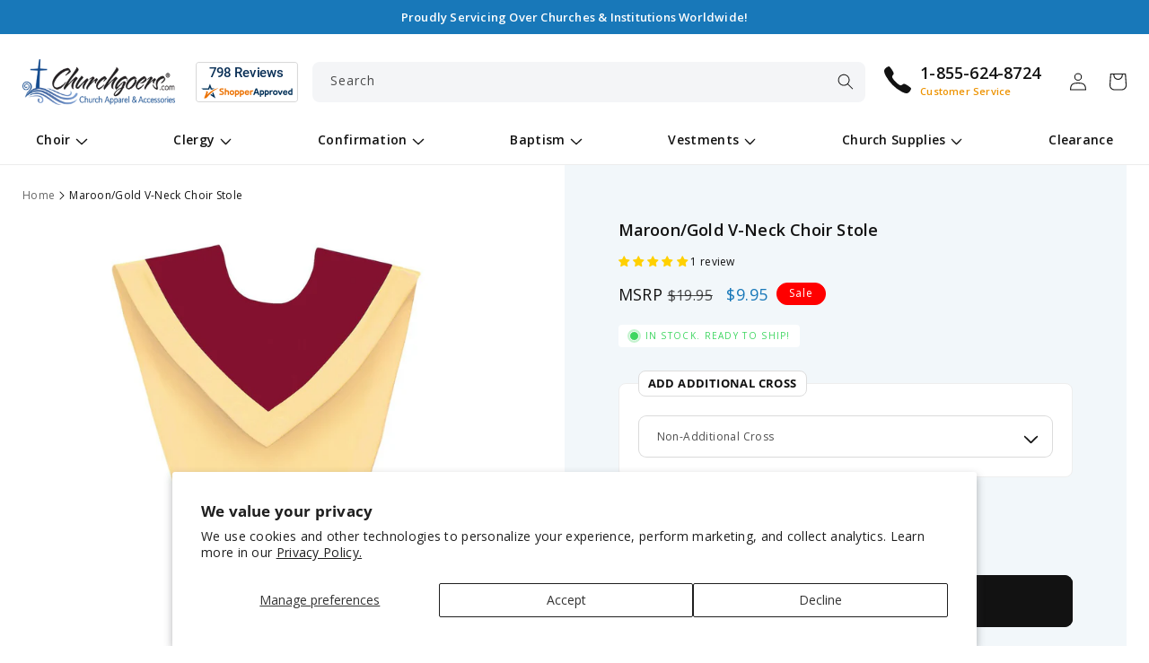

--- FILE ---
content_type: text/html; charset=utf-8
request_url: https://www.churchgoers.com/products/maroon-gold-v-neck-choir-stole
body_size: 49905
content:
<!doctype html>
<html class="no-js" lang="en">
  <head>
    <meta charset="utf-8">
    <meta http-equiv="X-UA-Compatible" content="IE=edge">
    <meta name="viewport" content="width=device-width,initial-scale=1">
    <meta name="theme-color" content="">
    <link rel="canonical" href="https://www.churchgoers.com/products/maroon-gold-v-neck-choir-stole">
    <link rel="preconnect" href="https://cdn.shopify.com" crossorigin><link rel="icon" type="image/png" href="//www.churchgoers.com/cdn/shop/files/favicon.png?crop=center&height=32&v=1613705390&width=32"><link rel="preconnect" href="https://fonts.shopifycdn.com" crossorigin><title>Maroon/Gold V-Neck Choir Stole - Churchgoers
</title>

    
<meta name="description" content="Get your church the best Maroon/Gold V-Neck Choir Stole guaranteed made with high quality fabric. Available with FREE shipping. Order now!">

    

<meta property="og:site_name" content="Churchgoers">
<meta property="og:url" content="https://www.churchgoers.com/products/maroon-gold-v-neck-choir-stole">
<meta property="og:title" content="Maroon/Gold V-Neck Choir Stole - Churchgoers">
<meta property="og:type" content="product"><meta property="og:description" content="Buy your Maroon/Gold V-Neck Choir Stole and other high quality Choir Robes at Churchgoers.com. Free Shipping and Lowest Price Guarantee!"><meta property="og:image" content="http://www.churchgoers.com/cdn/shop/products/cg-ch-st-007_0.jpg?v=1528202046">
  <meta property="og:image:secure_url" content="https://www.churchgoers.com/cdn/shop/products/cg-ch-st-007_0.jpg?v=1528202046">
  <meta property="og:image:width" content="1005">
  <meta property="og:image:height" content="1452"><meta property="og:price:amount" content="9.95">
  <meta property="og:price:currency" content="USD"><meta name="twitter:site" content="@Churchgoers"><meta name="twitter:card" content="summary_large_image">
<meta name="twitter:title" content="Maroon/Gold V-Neck Choir Stole - Churchgoers">
<meta name="twitter:description" content="Buy your Maroon/Gold V-Neck Choir Stole at Churchgoers. Shop our complete collection of Choir Stoles including the Maroon/Gold V-Neck Choir Stole.">


    <script src="//www.churchgoers.com/cdn/shop/t/3/assets/constants.js?v=95358004781563950421682766796" defer="defer"></script>
    <script src="//www.churchgoers.com/cdn/shop/t/3/assets/pubsub.js?v=2921868252632587581682766797" defer="defer"></script>
    <script src="//www.churchgoers.com/cdn/shop/t/3/assets/global.js?v=158079381206676334431682766796" defer="defer"></script>

    <script>window.performance && window.performance.mark && window.performance.mark('shopify.content_for_header.start');</script><meta name="facebook-domain-verification" content="t7swlaoq7axcbrsft8dmukksayw6x2">
<meta name="google-site-verification" content="BDXJsu7NFZNzjvKdRQpWTRIpU_BbQLNBCnYU2xlVZl4">
<meta id="shopify-digital-wallet" name="shopify-digital-wallet" content="/9864970298/digital_wallets/dialog">
<meta name="shopify-checkout-api-token" content="8916555b854340ca1b8a0c9f22c6205b">
<meta id="in-context-paypal-metadata" data-shop-id="9864970298" data-venmo-supported="false" data-environment="production" data-locale="en_US" data-paypal-v4="true" data-currency="USD">
<link rel="alternate" type="application/json+oembed" href="https://www.churchgoers.com/products/maroon-gold-v-neck-choir-stole.oembed">
<script async="async" src="/checkouts/internal/preloads.js?locale=en-US"></script>
<script id="apple-pay-shop-capabilities" type="application/json">{"shopId":9864970298,"countryCode":"GB","currencyCode":"USD","merchantCapabilities":["supports3DS"],"merchantId":"gid:\/\/shopify\/Shop\/9864970298","merchantName":"Churchgoers","requiredBillingContactFields":["postalAddress","email","phone"],"requiredShippingContactFields":["postalAddress","email","phone"],"shippingType":"shipping","supportedNetworks":["visa","masterCard","amex","discover","elo"],"total":{"type":"pending","label":"Churchgoers","amount":"1.00"},"shopifyPaymentsEnabled":false,"supportsSubscriptions":false}</script>
<script id="shopify-features" type="application/json">{"accessToken":"8916555b854340ca1b8a0c9f22c6205b","betas":["rich-media-storefront-analytics"],"domain":"www.churchgoers.com","predictiveSearch":true,"shopId":9864970298,"locale":"en"}</script>
<script>var Shopify = Shopify || {};
Shopify.shop = "churchgoers.myshopify.com";
Shopify.locale = "en";
Shopify.currency = {"active":"USD","rate":"1.0"};
Shopify.country = "US";
Shopify.theme = {"name":"churchgoers\/main","id":122178666554,"schema_name":"Churchgoers","schema_version":"2.0.0","theme_store_id":null,"role":"main"};
Shopify.theme.handle = "null";
Shopify.theme.style = {"id":null,"handle":null};
Shopify.cdnHost = "www.churchgoers.com/cdn";
Shopify.routes = Shopify.routes || {};
Shopify.routes.root = "/";</script>
<script type="module">!function(o){(o.Shopify=o.Shopify||{}).modules=!0}(window);</script>
<script>!function(o){function n(){var o=[];function n(){o.push(Array.prototype.slice.apply(arguments))}return n.q=o,n}var t=o.Shopify=o.Shopify||{};t.loadFeatures=n(),t.autoloadFeatures=n()}(window);</script>
<script id="shop-js-analytics" type="application/json">{"pageType":"product"}</script>
<script defer="defer" async type="module" src="//www.churchgoers.com/cdn/shopifycloud/shop-js/modules/v2/client.init-shop-cart-sync_BT-GjEfc.en.esm.js"></script>
<script defer="defer" async type="module" src="//www.churchgoers.com/cdn/shopifycloud/shop-js/modules/v2/chunk.common_D58fp_Oc.esm.js"></script>
<script defer="defer" async type="module" src="//www.churchgoers.com/cdn/shopifycloud/shop-js/modules/v2/chunk.modal_xMitdFEc.esm.js"></script>
<script type="module">
  await import("//www.churchgoers.com/cdn/shopifycloud/shop-js/modules/v2/client.init-shop-cart-sync_BT-GjEfc.en.esm.js");
await import("//www.churchgoers.com/cdn/shopifycloud/shop-js/modules/v2/chunk.common_D58fp_Oc.esm.js");
await import("//www.churchgoers.com/cdn/shopifycloud/shop-js/modules/v2/chunk.modal_xMitdFEc.esm.js");

  window.Shopify.SignInWithShop?.initShopCartSync?.({"fedCMEnabled":true,"windoidEnabled":true});

</script>
<script id="__st">var __st={"a":9864970298,"offset":-28800,"reqid":"e5026f63-9ead-4f78-b8c2-e6de1b9f35d1-1769245599","pageurl":"www.churchgoers.com\/products\/maroon-gold-v-neck-choir-stole","u":"1e043256faca","p":"product","rtyp":"product","rid":1399305044026};</script>
<script>window.ShopifyPaypalV4VisibilityTracking = true;</script>
<script id="captcha-bootstrap">!function(){'use strict';const t='contact',e='account',n='new_comment',o=[[t,t],['blogs',n],['comments',n],[t,'customer']],c=[[e,'customer_login'],[e,'guest_login'],[e,'recover_customer_password'],[e,'create_customer']],r=t=>t.map((([t,e])=>`form[action*='/${t}']:not([data-nocaptcha='true']) input[name='form_type'][value='${e}']`)).join(','),a=t=>()=>t?[...document.querySelectorAll(t)].map((t=>t.form)):[];function s(){const t=[...o],e=r(t);return a(e)}const i='password',u='form_key',d=['recaptcha-v3-token','g-recaptcha-response','h-captcha-response',i],f=()=>{try{return window.sessionStorage}catch{return}},m='__shopify_v',_=t=>t.elements[u];function p(t,e,n=!1){try{const o=window.sessionStorage,c=JSON.parse(o.getItem(e)),{data:r}=function(t){const{data:e,action:n}=t;return t[m]||n?{data:e,action:n}:{data:t,action:n}}(c);for(const[e,n]of Object.entries(r))t.elements[e]&&(t.elements[e].value=n);n&&o.removeItem(e)}catch(o){console.error('form repopulation failed',{error:o})}}const l='form_type',E='cptcha';function T(t){t.dataset[E]=!0}const w=window,h=w.document,L='Shopify',v='ce_forms',y='captcha';let A=!1;((t,e)=>{const n=(g='f06e6c50-85a8-45c8-87d0-21a2b65856fe',I='https://cdn.shopify.com/shopifycloud/storefront-forms-hcaptcha/ce_storefront_forms_captcha_hcaptcha.v1.5.2.iife.js',D={infoText:'Protected by hCaptcha',privacyText:'Privacy',termsText:'Terms'},(t,e,n)=>{const o=w[L][v],c=o.bindForm;if(c)return c(t,g,e,D).then(n);var r;o.q.push([[t,g,e,D],n]),r=I,A||(h.body.append(Object.assign(h.createElement('script'),{id:'captcha-provider',async:!0,src:r})),A=!0)});var g,I,D;w[L]=w[L]||{},w[L][v]=w[L][v]||{},w[L][v].q=[],w[L][y]=w[L][y]||{},w[L][y].protect=function(t,e){n(t,void 0,e),T(t)},Object.freeze(w[L][y]),function(t,e,n,w,h,L){const[v,y,A,g]=function(t,e,n){const i=e?o:[],u=t?c:[],d=[...i,...u],f=r(d),m=r(i),_=r(d.filter((([t,e])=>n.includes(e))));return[a(f),a(m),a(_),s()]}(w,h,L),I=t=>{const e=t.target;return e instanceof HTMLFormElement?e:e&&e.form},D=t=>v().includes(t);t.addEventListener('submit',(t=>{const e=I(t);if(!e)return;const n=D(e)&&!e.dataset.hcaptchaBound&&!e.dataset.recaptchaBound,o=_(e),c=g().includes(e)&&(!o||!o.value);(n||c)&&t.preventDefault(),c&&!n&&(function(t){try{if(!f())return;!function(t){const e=f();if(!e)return;const n=_(t);if(!n)return;const o=n.value;o&&e.removeItem(o)}(t);const e=Array.from(Array(32),(()=>Math.random().toString(36)[2])).join('');!function(t,e){_(t)||t.append(Object.assign(document.createElement('input'),{type:'hidden',name:u})),t.elements[u].value=e}(t,e),function(t,e){const n=f();if(!n)return;const o=[...t.querySelectorAll(`input[type='${i}']`)].map((({name:t})=>t)),c=[...d,...o],r={};for(const[a,s]of new FormData(t).entries())c.includes(a)||(r[a]=s);n.setItem(e,JSON.stringify({[m]:1,action:t.action,data:r}))}(t,e)}catch(e){console.error('failed to persist form',e)}}(e),e.submit())}));const S=(t,e)=>{t&&!t.dataset[E]&&(n(t,e.some((e=>e===t))),T(t))};for(const o of['focusin','change'])t.addEventListener(o,(t=>{const e=I(t);D(e)&&S(e,y())}));const B=e.get('form_key'),M=e.get(l),P=B&&M;t.addEventListener('DOMContentLoaded',(()=>{const t=y();if(P)for(const e of t)e.elements[l].value===M&&p(e,B);[...new Set([...A(),...v().filter((t=>'true'===t.dataset.shopifyCaptcha))])].forEach((e=>S(e,t)))}))}(h,new URLSearchParams(w.location.search),n,t,e,['guest_login'])})(!0,!0)}();</script>
<script integrity="sha256-4kQ18oKyAcykRKYeNunJcIwy7WH5gtpwJnB7kiuLZ1E=" data-source-attribution="shopify.loadfeatures" defer="defer" src="//www.churchgoers.com/cdn/shopifycloud/storefront/assets/storefront/load_feature-a0a9edcb.js" crossorigin="anonymous"></script>
<script data-source-attribution="shopify.dynamic_checkout.dynamic.init">var Shopify=Shopify||{};Shopify.PaymentButton=Shopify.PaymentButton||{isStorefrontPortableWallets:!0,init:function(){window.Shopify.PaymentButton.init=function(){};var t=document.createElement("script");t.src="https://www.churchgoers.com/cdn/shopifycloud/portable-wallets/latest/portable-wallets.en.js",t.type="module",document.head.appendChild(t)}};
</script>
<script data-source-attribution="shopify.dynamic_checkout.buyer_consent">
  function portableWalletsHideBuyerConsent(e){var t=document.getElementById("shopify-buyer-consent"),n=document.getElementById("shopify-subscription-policy-button");t&&n&&(t.classList.add("hidden"),t.setAttribute("aria-hidden","true"),n.removeEventListener("click",e))}function portableWalletsShowBuyerConsent(e){var t=document.getElementById("shopify-buyer-consent"),n=document.getElementById("shopify-subscription-policy-button");t&&n&&(t.classList.remove("hidden"),t.removeAttribute("aria-hidden"),n.addEventListener("click",e))}window.Shopify?.PaymentButton&&(window.Shopify.PaymentButton.hideBuyerConsent=portableWalletsHideBuyerConsent,window.Shopify.PaymentButton.showBuyerConsent=portableWalletsShowBuyerConsent);
</script>
<script data-source-attribution="shopify.dynamic_checkout.cart.bootstrap">document.addEventListener("DOMContentLoaded",(function(){function t(){return document.querySelector("shopify-accelerated-checkout-cart, shopify-accelerated-checkout")}if(t())Shopify.PaymentButton.init();else{new MutationObserver((function(e,n){t()&&(Shopify.PaymentButton.init(),n.disconnect())})).observe(document.body,{childList:!0,subtree:!0})}}));
</script>
<script id='scb4127' type='text/javascript' async='' src='https://www.churchgoers.com/cdn/shopifycloud/privacy-banner/storefront-banner.js'></script><link id="shopify-accelerated-checkout-styles" rel="stylesheet" media="screen" href="https://www.churchgoers.com/cdn/shopifycloud/portable-wallets/latest/accelerated-checkout-backwards-compat.css" crossorigin="anonymous">
<style id="shopify-accelerated-checkout-cart">
        #shopify-buyer-consent {
  margin-top: 1em;
  display: inline-block;
  width: 100%;
}

#shopify-buyer-consent.hidden {
  display: none;
}

#shopify-subscription-policy-button {
  background: none;
  border: none;
  padding: 0;
  text-decoration: underline;
  font-size: inherit;
  cursor: pointer;
}

#shopify-subscription-policy-button::before {
  box-shadow: none;
}

      </style>
<script id="sections-script" data-sections="header,footer" defer="defer" src="//www.churchgoers.com/cdn/shop/t/3/compiled_assets/scripts.js?v=2279"></script>
<script>window.performance && window.performance.mark && window.performance.mark('shopify.content_for_header.end');</script>


    <style data-shopify>
      @font-face {
  font-family: "Open Sans";
  font-weight: 400;
  font-style: normal;
  font-display: swap;
  src: url("//www.churchgoers.com/cdn/fonts/open_sans/opensans_n4.c32e4d4eca5273f6d4ee95ddf54b5bbb75fc9b61.woff2") format("woff2"),
       url("//www.churchgoers.com/cdn/fonts/open_sans/opensans_n4.5f3406f8d94162b37bfa232b486ac93ee892406d.woff") format("woff");
}

      @font-face {
  font-family: "Open Sans";
  font-weight: 700;
  font-style: normal;
  font-display: swap;
  src: url("//www.churchgoers.com/cdn/fonts/open_sans/opensans_n7.a9393be1574ea8606c68f4441806b2711d0d13e4.woff2") format("woff2"),
       url("//www.churchgoers.com/cdn/fonts/open_sans/opensans_n7.7b8af34a6ebf52beb1a4c1d8c73ad6910ec2e553.woff") format("woff");
}

      @font-face {
  font-family: "Open Sans";
  font-weight: 400;
  font-style: italic;
  font-display: swap;
  src: url("//www.churchgoers.com/cdn/fonts/open_sans/opensans_i4.6f1d45f7a46916cc95c694aab32ecbf7509cbf33.woff2") format("woff2"),
       url("//www.churchgoers.com/cdn/fonts/open_sans/opensans_i4.4efaa52d5a57aa9a57c1556cc2b7465d18839daa.woff") format("woff");
}

      @font-face {
  font-family: "Open Sans";
  font-weight: 700;
  font-style: italic;
  font-display: swap;
  src: url("//www.churchgoers.com/cdn/fonts/open_sans/opensans_i7.916ced2e2ce15f7fcd95d196601a15e7b89ee9a4.woff2") format("woff2"),
       url("//www.churchgoers.com/cdn/fonts/open_sans/opensans_i7.99a9cff8c86ea65461de497ade3d515a98f8b32a.woff") format("woff");
}

      @font-face {
  font-family: "Open Sans";
  font-weight: 600;
  font-style: normal;
  font-display: swap;
  src: url("//www.churchgoers.com/cdn/fonts/open_sans/opensans_n6.15aeff3c913c3fe570c19cdfeed14ce10d09fb08.woff2") format("woff2"),
       url("//www.churchgoers.com/cdn/fonts/open_sans/opensans_n6.14bef14c75f8837a87f70ce22013cb146ee3e9f3.woff") format("woff");
}


      :root {
        --font-body-family: "Open Sans", sans-serif;
        --font-body-style: normal;
        --font-body-weight: 400;
        --font-body-weight-bold: 700;

        --font-heading-family: "Open Sans", sans-serif;
        --font-heading-style: normal;
        --font-heading-weight: 600;

        --font-body-scale: 1.0;
        --font-heading-scale: 1.0;

        --color-base-text: 18, 18, 18;
        --color-shadow: 18, 18, 18;
        --color-base-background-1: 255, 255, 255;
        --color-base-background-2: 242, 247, 250;
        --color-base-solid-button-labels: 255, 255, 255;
        --color-base-outline-button-labels: 18, 18, 18;
        --color-base-accent-1: 24, 120, 185;
        --color-base-accent-2: 255, 0, 0;
        --payment-terms-background-color: #ffffff;

        --gradient-base-background-1: #ffffff;
        --gradient-base-background-2: #f2f7fa;
        --gradient-base-accent-1: #1878b9;
        --gradient-base-accent-2: #ff0000;

        --media-padding: px;
        --media-border-opacity: 0.05;
        --media-border-width: 1px;
        --media-radius: 8px;
        --media-shadow-opacity: 0.0;
        --media-shadow-horizontal-offset: 0px;
        --media-shadow-vertical-offset: 4px;
        --media-shadow-blur-radius: 5px;
        --media-shadow-visible: 0;

        --page-width: 130rem;
        --page-width-margin: 0rem;

        --product-card-image-padding: 1.0rem;
        --product-card-corner-radius: 0.8rem;
        --product-card-text-alignment: left;
        --product-card-border-width: 0.1rem;
        --product-card-border-opacity: 0.05;
        --product-card-shadow-opacity: 0.05;
        --product-card-shadow-visible: 1;
        --product-card-shadow-horizontal-offset: 0.0rem;
        --product-card-shadow-vertical-offset: 0.4rem;
        --product-card-shadow-blur-radius: 0.5rem;

        --collection-card-image-padding: 0.0rem;
        --collection-card-corner-radius: 0.8rem;
        --collection-card-text-alignment: center;
        --collection-card-border-width: 0.1rem;
        --collection-card-border-opacity: 0.1;
        --collection-card-shadow-opacity: 0.05;
        --collection-card-shadow-visible: 1;
        --collection-card-shadow-horizontal-offset: 0.0rem;
        --collection-card-shadow-vertical-offset: 0.4rem;
        --collection-card-shadow-blur-radius: 0.5rem;

        --blog-card-image-padding: 0.0rem;
        --blog-card-corner-radius: 0.8rem;
        --blog-card-text-alignment: left;
        --blog-card-border-width: 0.1rem;
        --blog-card-border-opacity: 0.1;
        --blog-card-shadow-opacity: 0.0;
        --blog-card-shadow-visible: 0;
        --blog-card-shadow-horizontal-offset: 0.0rem;
        --blog-card-shadow-vertical-offset: 0.4rem;
        --blog-card-shadow-blur-radius: 0.5rem;

        --badge-corner-radius: 4.0rem;

        --popup-border-width: 1px;
        --popup-border-opacity: 0.1;
        --popup-corner-radius: 8px;
        --popup-shadow-opacity: 0.0;
        --popup-shadow-horizontal-offset: 0px;
        --popup-shadow-vertical-offset: 4px;
        --popup-shadow-blur-radius: 5px;

        --drawer-border-width: 0px;
        --drawer-border-opacity: 0.1;
        --drawer-shadow-opacity: 0.0;
        --drawer-shadow-horizontal-offset: 0px;
        --drawer-shadow-vertical-offset: 4px;
        --drawer-shadow-blur-radius: 5px;

        --spacing-sections-desktop: 0px;
        --spacing-sections-mobile: 0px;

        --grid-desktop-vertical-spacing: 20px;
        --grid-desktop-horizontal-spacing: 20px;
        --grid-mobile-vertical-spacing: 10px;
        --grid-mobile-horizontal-spacing: 10px;

        --text-boxes-border-opacity: 0.05;
        --text-boxes-border-width: 1px;
        --text-boxes-radius: 8px;
        --text-boxes-shadow-opacity: 0.0;
        --text-boxes-shadow-visible: 0;
        --text-boxes-shadow-horizontal-offset: 0px;
        --text-boxes-shadow-vertical-offset: 4px;
        --text-boxes-shadow-blur-radius: 0px;

        --buttons-radius: 8px;
        --buttons-radius-outset: 9px;
        --buttons-border-width: 1px;
        --buttons-border-opacity: 1.0;
        --buttons-shadow-opacity: 0.0;
        --buttons-shadow-visible: 0;
        --buttons-shadow-horizontal-offset: 0px;
        --buttons-shadow-vertical-offset: 4px;
        --buttons-shadow-blur-radius: 5px;
        --buttons-border-offset: 0.3px;

        --inputs-radius: 8px;
        --inputs-border-width: 1px;
        --inputs-border-opacity: 0.15;
        --inputs-shadow-opacity: 0.0;
        --inputs-shadow-horizontal-offset: 0px;
        --inputs-margin-offset: 0px;
        --inputs-shadow-vertical-offset: 4px;
        --inputs-shadow-blur-radius: 5px;
        --inputs-radius-outset: 9px;

        --variant-pills-radius: 6px;
        --variant-pills-border-width: 1px;
        --variant-pills-border-opacity: 0.55;
        --variant-pills-shadow-opacity: 0.0;
        --variant-pills-shadow-horizontal-offset: 0px;
        --variant-pills-shadow-vertical-offset: 4px;
        --variant-pills-shadow-blur-radius: 5px;

        --shadow-default: rgba(113,116,152,.1) 0 .1rem .2rem;
        --shadow-long: rgb(0 0 0 / 5%) 0px 1px 10px 0px;

        --grey-bg: #f4f5f7;
        --blue-bg: #f2f7fa;
        --gradient-bg: #f3efdc;
      }

      *,
      *::before,
      *::after {
        box-sizing: inherit;
      }

      html {
        box-sizing: border-box;
        font-size: calc(var(--font-body-scale) * 62.5%);
        height: 100%;
      }

      body {
        display: grid;
        grid-template-rows: auto auto 1fr auto;
        grid-template-columns: 100%;
        min-height: 100%;
        margin: 0;
        font-size: 1.4rem;
        letter-spacing: 0.03rem;
        line-height: calc(1 + 0.7 / var(--font-body-scale));
        font-family: var(--font-body-family);
        font-style: var(--font-body-style);
        font-weight: var(--font-body-weight);
      }

      select.field__input {
        background-image: url(//www.churchgoers.com/cdn/shop/t/3/assets/icon-select.svg?v=156293752764319330721677089163);
      }

      input.datepicker-input {
        background:
          white
          url("data:image/svg+xml,%3Csvg xmlns='http://www.w3.org/2000/svg' width='20' height='22' viewBox='0 0 20 22'%3E%3Cg fill='none' fill-rule='evenodd' stroke='%23688EBB' stroke-linecap='round' stroke-linejoin='round' stroke-width='2' transform='translate(1 1)'%3E%3Crect width='18' height='18' y='2' rx='2'/%3E%3Cpath d='M13 0L13 4M5 0L5 4M0 8L18 8'/%3E%3C/g%3E%3C/svg%3E")
          right 1rem
          center
          no-repeat;
      }

      .main-custom-stole .md-pc .sidebar li:before {
        background: url(//www.churchgoers.com/cdn/shop/t/3/assets/icon-checkmark.svg?v=144392324530581981501677089163);
      }

      @media screen and (min-width: 750px) {
        body {
          font-size: 1.4rem;
        }
      }
    </style>

    <link href="//www.churchgoers.com/cdn/shop/t/3/assets/base.css?v=22048815045564138401757461483" rel="stylesheet" type="text/css" media="all" />
<link rel="preload" as="font" href="//www.churchgoers.com/cdn/fonts/open_sans/opensans_n4.c32e4d4eca5273f6d4ee95ddf54b5bbb75fc9b61.woff2" type="font/woff2" crossorigin><link rel="preload" as="font" href="//www.churchgoers.com/cdn/fonts/open_sans/opensans_n6.15aeff3c913c3fe570c19cdfeed14ce10d09fb08.woff2" type="font/woff2" crossorigin><link rel="stylesheet" href="//www.churchgoers.com/cdn/shop/t/3/assets/component-predictive-search.css?v=171274572004318695881677089162" media="print" onload="this.media='all'"><script>document.documentElement.className = document.documentElement.className.replace('no-js', 'js');
    if (Shopify.designMode) {
      document.documentElement.classList.add('shopify-design-mode');
    }
    </script>
  <!-- BEGIN app block: shopify://apps/grad-personalizer/blocks/app-block/186df5c7-9d1e-4965-8025-9c89514a6595 --><script src="https://cdn.shopify.com/extensions/047c2b88-d383-4ae4-9b7d-0b1e117154d9/grad-personalizer-45/assets/html2canvas.min.js" defer></script>
<input type="hidden" id="currency-format" value="$1,000.01 USD"/>


<!-- END app block --><!-- BEGIN app block: shopify://apps/judge-me-reviews/blocks/judgeme_core/61ccd3b1-a9f2-4160-9fe9-4fec8413e5d8 --><!-- Start of Judge.me Core -->






<link rel="dns-prefetch" href="https://cdnwidget.judge.me">
<link rel="dns-prefetch" href="https://cdn.judge.me">
<link rel="dns-prefetch" href="https://cdn1.judge.me">
<link rel="dns-prefetch" href="https://api.judge.me">

<script data-cfasync='false' class='jdgm-settings-script'>window.jdgmSettings={"pagination":5,"disable_web_reviews":false,"badge_no_review_text":"No reviews","badge_n_reviews_text":"{{ n }} review/reviews","badge_star_color":"#FFD000","hide_badge_preview_if_no_reviews":true,"badge_hide_text":false,"enforce_center_preview_badge":false,"widget_title":"Customer Reviews","widget_open_form_text":"Write a review","widget_close_form_text":"Cancel review","widget_refresh_page_text":"Refresh page","widget_summary_text":"Based on {{ number_of_reviews }} review/reviews","widget_no_review_text":"Be the first to write a review","widget_name_field_text":"Display name","widget_verified_name_field_text":"Verified Name (public)","widget_name_placeholder_text":"Display name","widget_required_field_error_text":"This field is required.","widget_email_field_text":"Email address","widget_verified_email_field_text":"Verified Email (private, can not be edited)","widget_email_placeholder_text":"Your email address","widget_email_field_error_text":"Please enter a valid email address.","widget_rating_field_text":"Rating","widget_review_title_field_text":"Review Title","widget_review_title_placeholder_text":"Give your review a title","widget_review_body_field_text":"Review content","widget_review_body_placeholder_text":"Start writing here...","widget_pictures_field_text":"Picture/Video (optional)","widget_submit_review_text":"Submit Review","widget_submit_verified_review_text":"Submit Verified Review","widget_submit_success_msg_with_auto_publish":"Thank you! Please refresh the page in a few moments to see your review. You can remove or edit your review by logging into \u003ca href='https://judge.me/login' target='_blank' rel='nofollow noopener'\u003eJudge.me\u003c/a\u003e","widget_submit_success_msg_no_auto_publish":"Thank you! Your review will be published as soon as it is approved by the shop admin. You can remove or edit your review by logging into \u003ca href='https://judge.me/login' target='_blank' rel='nofollow noopener'\u003eJudge.me\u003c/a\u003e","widget_show_default_reviews_out_of_total_text":"Showing {{ n_reviews_shown }} out of {{ n_reviews }} reviews.","widget_show_all_link_text":"Show all","widget_show_less_link_text":"Show less","widget_author_said_text":"{{ reviewer_name }} said:","widget_days_text":"{{ n }} days ago","widget_weeks_text":"{{ n }} week/weeks ago","widget_months_text":"{{ n }} month/months ago","widget_years_text":"{{ n }} year/years ago","widget_yesterday_text":"Yesterday","widget_today_text":"Today","widget_replied_text":"\u003e\u003e {{ shop_name }} replied:","widget_read_more_text":"Read more","widget_reviewer_name_as_initial":"","widget_rating_filter_color":"#fbcd0a","widget_rating_filter_see_all_text":"See all reviews","widget_sorting_most_recent_text":"Most Recent","widget_sorting_highest_rating_text":"Highest Rating","widget_sorting_lowest_rating_text":"Lowest Rating","widget_sorting_with_pictures_text":"Only Pictures","widget_sorting_most_helpful_text":"Most Helpful","widget_open_question_form_text":"Ask a question","widget_reviews_subtab_text":"Reviews","widget_questions_subtab_text":"Questions","widget_question_label_text":"Question","widget_answer_label_text":"Answer","widget_question_placeholder_text":"Write your question here","widget_submit_question_text":"Submit Question","widget_question_submit_success_text":"Thank you for your question! We will notify you once it gets answered.","widget_star_color":"#FFD000","verified_badge_text":"Verified","verified_badge_bg_color":"","verified_badge_text_color":"","verified_badge_placement":"left-of-reviewer-name","widget_review_max_height":"","widget_hide_border":false,"widget_social_share":false,"widget_thumb":false,"widget_review_location_show":false,"widget_location_format":"","all_reviews_include_out_of_store_products":true,"all_reviews_out_of_store_text":"(out of store)","all_reviews_pagination":100,"all_reviews_product_name_prefix_text":"about","enable_review_pictures":true,"enable_question_anwser":false,"widget_theme":"default","review_date_format":"mm/dd/yyyy","default_sort_method":"most-recent","widget_product_reviews_subtab_text":"Product Reviews","widget_shop_reviews_subtab_text":"Shop Reviews","widget_other_products_reviews_text":"Reviews for other products","widget_store_reviews_subtab_text":"Store reviews","widget_no_store_reviews_text":"This store hasn't received any reviews yet","widget_web_restriction_product_reviews_text":"This product hasn't received any reviews yet","widget_no_items_text":"No items found","widget_show_more_text":"Show more","widget_write_a_store_review_text":"Write a Store Review","widget_other_languages_heading":"Reviews in Other Languages","widget_translate_review_text":"Translate review to {{ language }}","widget_translating_review_text":"Translating...","widget_show_original_translation_text":"Show original ({{ language }})","widget_translate_review_failed_text":"Review couldn't be translated.","widget_translate_review_retry_text":"Retry","widget_translate_review_try_again_later_text":"Try again later","show_product_url_for_grouped_product":false,"widget_sorting_pictures_first_text":"Pictures First","show_pictures_on_all_rev_page_mobile":false,"show_pictures_on_all_rev_page_desktop":false,"floating_tab_hide_mobile_install_preference":false,"floating_tab_button_name":"★ Reviews","floating_tab_title":"Let customers speak for us","floating_tab_button_color":"","floating_tab_button_background_color":"","floating_tab_url":"","floating_tab_url_enabled":false,"floating_tab_tab_style":"text","all_reviews_text_badge_text":"Customers rate us {{ shop.metafields.judgeme.all_reviews_rating | round: 1 }}/5 based on {{ shop.metafields.judgeme.all_reviews_count }} reviews.","all_reviews_text_badge_text_branded_style":"{{ shop.metafields.judgeme.all_reviews_rating | round: 1 }} out of 5 stars based on {{ shop.metafields.judgeme.all_reviews_count }} reviews","is_all_reviews_text_badge_a_link":false,"show_stars_for_all_reviews_text_badge":false,"all_reviews_text_badge_url":"","all_reviews_text_style":"branded","all_reviews_text_color_style":"judgeme_brand_color","all_reviews_text_color":"#108474","all_reviews_text_show_jm_brand":false,"featured_carousel_show_header":true,"featured_carousel_title":"Let customers speak for us","testimonials_carousel_title":"Customers are saying","videos_carousel_title":"Real customer stories","cards_carousel_title":"Customers are saying","featured_carousel_count_text":"from {{ n }} reviews","featured_carousel_add_link_to_all_reviews_page":false,"featured_carousel_url":"","featured_carousel_show_images":true,"featured_carousel_autoslide_interval":5,"featured_carousel_arrows_on_the_sides":false,"featured_carousel_height":250,"featured_carousel_width":80,"featured_carousel_image_size":0,"featured_carousel_image_height":250,"featured_carousel_arrow_color":"#eeeeee","verified_count_badge_style":"branded","verified_count_badge_orientation":"horizontal","verified_count_badge_color_style":"judgeme_brand_color","verified_count_badge_color":"#108474","is_verified_count_badge_a_link":false,"verified_count_badge_url":"","verified_count_badge_show_jm_brand":true,"widget_rating_preset_default":5,"widget_first_sub_tab":"product-reviews","widget_show_histogram":true,"widget_histogram_use_custom_color":false,"widget_pagination_use_custom_color":false,"widget_star_use_custom_color":false,"widget_verified_badge_use_custom_color":false,"widget_write_review_use_custom_color":false,"picture_reminder_submit_button":"Upload Pictures","enable_review_videos":false,"mute_video_by_default":false,"widget_sorting_videos_first_text":"Videos First","widget_review_pending_text":"Pending","featured_carousel_items_for_large_screen":3,"social_share_options_order":"Facebook,Twitter","remove_microdata_snippet":true,"disable_json_ld":false,"enable_json_ld_products":false,"preview_badge_show_question_text":false,"preview_badge_no_question_text":"No questions","preview_badge_n_question_text":"{{ number_of_questions }} question/questions","qa_badge_show_icon":false,"qa_badge_position":"same-row","remove_judgeme_branding":false,"widget_add_search_bar":false,"widget_search_bar_placeholder":"Search","widget_sorting_verified_only_text":"Verified only","featured_carousel_theme":"default","featured_carousel_show_rating":true,"featured_carousel_show_title":true,"featured_carousel_show_body":true,"featured_carousel_show_date":false,"featured_carousel_show_reviewer":true,"featured_carousel_show_product":false,"featured_carousel_header_background_color":"#108474","featured_carousel_header_text_color":"#ffffff","featured_carousel_name_product_separator":"reviewed","featured_carousel_full_star_background":"#108474","featured_carousel_empty_star_background":"#dadada","featured_carousel_vertical_theme_background":"#f9fafb","featured_carousel_verified_badge_enable":true,"featured_carousel_verified_badge_color":"#108474","featured_carousel_border_style":"round","featured_carousel_review_line_length_limit":3,"featured_carousel_more_reviews_button_text":"Read more reviews","featured_carousel_view_product_button_text":"View product","all_reviews_page_load_reviews_on":"scroll","all_reviews_page_load_more_text":"Load More Reviews","disable_fb_tab_reviews":false,"enable_ajax_cdn_cache":false,"widget_advanced_speed_features":5,"widget_public_name_text":"displayed publicly like","default_reviewer_name":"John Smith","default_reviewer_name_has_non_latin":true,"widget_reviewer_anonymous":"Anonymous","medals_widget_title":"Judge.me Review Medals","medals_widget_background_color":"#f9fafb","medals_widget_position":"footer_all_pages","medals_widget_border_color":"#f9fafb","medals_widget_verified_text_position":"left","medals_widget_use_monochromatic_version":false,"medals_widget_elements_color":"#108474","show_reviewer_avatar":true,"widget_invalid_yt_video_url_error_text":"Not a YouTube video URL","widget_max_length_field_error_text":"Please enter no more than {0} characters.","widget_show_country_flag":false,"widget_show_collected_via_shop_app":true,"widget_verified_by_shop_badge_style":"light","widget_verified_by_shop_text":"Verified by Shop","widget_show_photo_gallery":false,"widget_load_with_code_splitting":true,"widget_ugc_install_preference":false,"widget_ugc_title":"Made by us, Shared by you","widget_ugc_subtitle":"Tag us to see your picture featured in our page","widget_ugc_arrows_color":"#ffffff","widget_ugc_primary_button_text":"Buy Now","widget_ugc_primary_button_background_color":"#108474","widget_ugc_primary_button_text_color":"#ffffff","widget_ugc_primary_button_border_width":"0","widget_ugc_primary_button_border_style":"none","widget_ugc_primary_button_border_color":"#108474","widget_ugc_primary_button_border_radius":"25","widget_ugc_secondary_button_text":"Load More","widget_ugc_secondary_button_background_color":"#ffffff","widget_ugc_secondary_button_text_color":"#108474","widget_ugc_secondary_button_border_width":"2","widget_ugc_secondary_button_border_style":"solid","widget_ugc_secondary_button_border_color":"#108474","widget_ugc_secondary_button_border_radius":"25","widget_ugc_reviews_button_text":"View Reviews","widget_ugc_reviews_button_background_color":"#ffffff","widget_ugc_reviews_button_text_color":"#108474","widget_ugc_reviews_button_border_width":"2","widget_ugc_reviews_button_border_style":"solid","widget_ugc_reviews_button_border_color":"#108474","widget_ugc_reviews_button_border_radius":"25","widget_ugc_reviews_button_link_to":"judgeme-reviews-page","widget_ugc_show_post_date":true,"widget_ugc_max_width":"800","widget_rating_metafield_value_type":true,"widget_primary_color":"#1878B9","widget_enable_secondary_color":false,"widget_secondary_color":"#edf5f5","widget_summary_average_rating_text":"{{ average_rating }} out of 5","widget_media_grid_title":"Customer photos \u0026 videos","widget_media_grid_see_more_text":"See more","widget_round_style":false,"widget_show_product_medals":true,"widget_verified_by_judgeme_text":"Verified by Judge.me","widget_show_store_medals":true,"widget_verified_by_judgeme_text_in_store_medals":"Verified by Judge.me","widget_media_field_exceed_quantity_message":"Sorry, we can only accept {{ max_media }} for one review.","widget_media_field_exceed_limit_message":"{{ file_name }} is too large, please select a {{ media_type }} less than {{ size_limit }}MB.","widget_review_submitted_text":"Review Submitted!","widget_question_submitted_text":"Question Submitted!","widget_close_form_text_question":"Cancel","widget_write_your_answer_here_text":"Write your answer here","widget_enabled_branded_link":true,"widget_show_collected_by_judgeme":false,"widget_reviewer_name_color":"","widget_write_review_text_color":"","widget_write_review_bg_color":"","widget_collected_by_judgeme_text":"collected by Judge.me","widget_pagination_type":"standard","widget_load_more_text":"Load More","widget_load_more_color":"#108474","widget_full_review_text":"Full Review","widget_read_more_reviews_text":"Read More Reviews","widget_read_questions_text":"Read Questions","widget_questions_and_answers_text":"Questions \u0026 Answers","widget_verified_by_text":"Verified by","widget_verified_text":"Verified","widget_number_of_reviews_text":"{{ number_of_reviews }} reviews","widget_back_button_text":"Back","widget_next_button_text":"Next","widget_custom_forms_filter_button":"Filters","custom_forms_style":"horizontal","widget_show_review_information":false,"how_reviews_are_collected":"How reviews are collected?","widget_show_review_keywords":false,"widget_gdpr_statement":"How we use your data: We'll only contact you about the review you left, and only if necessary. By submitting your review, you agree to Judge.me's \u003ca href='https://judge.me/terms' target='_blank' rel='nofollow noopener'\u003eterms\u003c/a\u003e, \u003ca href='https://judge.me/privacy' target='_blank' rel='nofollow noopener'\u003eprivacy\u003c/a\u003e and \u003ca href='https://judge.me/content-policy' target='_blank' rel='nofollow noopener'\u003econtent\u003c/a\u003e policies.","widget_multilingual_sorting_enabled":false,"widget_translate_review_content_enabled":false,"widget_translate_review_content_method":"manual","popup_widget_review_selection":"automatically_with_pictures","popup_widget_round_border_style":true,"popup_widget_show_title":true,"popup_widget_show_body":true,"popup_widget_show_reviewer":false,"popup_widget_show_product":true,"popup_widget_show_pictures":true,"popup_widget_use_review_picture":true,"popup_widget_show_on_home_page":true,"popup_widget_show_on_product_page":true,"popup_widget_show_on_collection_page":true,"popup_widget_show_on_cart_page":true,"popup_widget_position":"bottom_left","popup_widget_first_review_delay":5,"popup_widget_duration":5,"popup_widget_interval":5,"popup_widget_review_count":5,"popup_widget_hide_on_mobile":true,"review_snippet_widget_round_border_style":true,"review_snippet_widget_card_color":"#FFFFFF","review_snippet_widget_slider_arrows_background_color":"#FFFFFF","review_snippet_widget_slider_arrows_color":"#000000","review_snippet_widget_star_color":"#108474","show_product_variant":false,"all_reviews_product_variant_label_text":"Variant: ","widget_show_verified_branding":true,"widget_ai_summary_title":"Customers say","widget_ai_summary_disclaimer":"AI-powered review summary based on recent customer reviews","widget_show_ai_summary":false,"widget_show_ai_summary_bg":false,"widget_show_review_title_input":false,"redirect_reviewers_invited_via_email":"external_form","request_store_review_after_product_review":true,"request_review_other_products_in_order":false,"review_form_color_scheme":"default","review_form_corner_style":"square","review_form_star_color":{},"review_form_text_color":"#333333","review_form_background_color":"#ffffff","review_form_field_background_color":"#fafafa","review_form_button_color":{},"review_form_button_text_color":"#ffffff","review_form_modal_overlay_color":"#000000","review_content_screen_title_text":"How would you rate this product?","review_content_introduction_text":"We would love it if you would share a bit about your experience.","store_review_form_title_text":"How would you rate this store?","store_review_form_introduction_text":"We would love it if you would share a bit about your experience.","show_review_guidance_text":true,"one_star_review_guidance_text":"Poor","five_star_review_guidance_text":"Great","customer_information_screen_title_text":"About you","customer_information_introduction_text":"Please tell us more about you.","custom_questions_screen_title_text":"Your experience in more detail","custom_questions_introduction_text":"Here are a few questions to help us understand more about your experience.","review_submitted_screen_title_text":"Thanks for your review!","review_submitted_screen_thank_you_text":"We are processing it and it will appear on the store soon.","review_submitted_screen_email_verification_text":"Please confirm your email by clicking the link we just sent you. This helps us keep reviews authentic.","review_submitted_request_store_review_text":"Would you like to share your experience of shopping with us?","review_submitted_review_other_products_text":"Would you like to review these products?","store_review_screen_title_text":"Would you like to share your experience of shopping with us?","store_review_introduction_text":"We value your feedback and use it to improve. Please share any thoughts or suggestions you have.","reviewer_media_screen_title_picture_text":"Share a picture","reviewer_media_introduction_picture_text":"Upload a photo to support your review.","reviewer_media_screen_title_video_text":"Share a video","reviewer_media_introduction_video_text":"Upload a video to support your review.","reviewer_media_screen_title_picture_or_video_text":"Share a picture or video","reviewer_media_introduction_picture_or_video_text":"Upload a photo or video to support your review.","reviewer_media_youtube_url_text":"Paste your Youtube URL here","advanced_settings_next_step_button_text":"Next","advanced_settings_close_review_button_text":"Close","modal_write_review_flow":true,"write_review_flow_required_text":"Required","write_review_flow_privacy_message_text":"We respect your privacy.","write_review_flow_anonymous_text":"Post review as anonymous","write_review_flow_visibility_text":"This won't be visible to other customers.","write_review_flow_multiple_selection_help_text":"Select as many as you like","write_review_flow_single_selection_help_text":"Select one option","write_review_flow_required_field_error_text":"This field is required","write_review_flow_invalid_email_error_text":"Please enter a valid email address","write_review_flow_max_length_error_text":"Max. {{ max_length }} characters.","write_review_flow_media_upload_text":"\u003cb\u003eClick to upload\u003c/b\u003e or drag and drop","write_review_flow_gdpr_statement":"We'll only contact you about your review if necessary. By submitting your review, you agree to our \u003ca href='https://judge.me/terms' target='_blank' rel='nofollow noopener'\u003eterms and conditions\u003c/a\u003e and \u003ca href='https://judge.me/privacy' target='_blank' rel='nofollow noopener'\u003eprivacy policy\u003c/a\u003e.","rating_only_reviews_enabled":false,"show_negative_reviews_help_screen":false,"new_review_flow_help_screen_rating_threshold":3,"negative_review_resolution_screen_title_text":"Tell us more","negative_review_resolution_text":"Your experience matters to us. If there were issues with your purchase, we're here to help. Feel free to reach out to us, we'd love the opportunity to make things right.","negative_review_resolution_button_text":"Contact us","negative_review_resolution_proceed_with_review_text":"Leave a review","negative_review_resolution_subject":"Issue with purchase from {{ shop_name }}.{{ order_name }}","preview_badge_collection_page_install_status":false,"widget_review_custom_css":"","preview_badge_custom_css":"","preview_badge_stars_count":"5-stars","featured_carousel_custom_css":"","floating_tab_custom_css":"","all_reviews_widget_custom_css":"","medals_widget_custom_css":"","verified_badge_custom_css":"","all_reviews_text_custom_css":"","transparency_badges_collected_via_store_invite":false,"transparency_badges_from_another_provider":false,"transparency_badges_collected_from_store_visitor":false,"transparency_badges_collected_by_verified_review_provider":false,"transparency_badges_earned_reward":false,"transparency_badges_collected_via_store_invite_text":"Review collected via store invitation","transparency_badges_from_another_provider_text":"Review collected from another provider","transparency_badges_collected_from_store_visitor_text":"Review collected from a store visitor","transparency_badges_written_in_google_text":"Review written in Google","transparency_badges_written_in_etsy_text":"Review written in Etsy","transparency_badges_written_in_shop_app_text":"Review written in Shop App","transparency_badges_earned_reward_text":"Review earned a reward for future purchase","product_review_widget_per_page":10,"widget_store_review_label_text":"Review about the store","checkout_comment_extension_title_on_product_page":"Customer Comments","checkout_comment_extension_num_latest_comment_show":5,"checkout_comment_extension_format":"name_and_timestamp","checkout_comment_customer_name":"last_initial","checkout_comment_comment_notification":true,"preview_badge_collection_page_install_preference":false,"preview_badge_home_page_install_preference":false,"preview_badge_product_page_install_preference":false,"review_widget_install_preference":"","review_carousel_install_preference":false,"floating_reviews_tab_install_preference":"none","verified_reviews_count_badge_install_preference":false,"all_reviews_text_install_preference":false,"review_widget_best_location":false,"judgeme_medals_install_preference":false,"review_widget_revamp_enabled":false,"review_widget_qna_enabled":false,"review_widget_header_theme":"minimal","review_widget_widget_title_enabled":true,"review_widget_header_text_size":"medium","review_widget_header_text_weight":"regular","review_widget_average_rating_style":"compact","review_widget_bar_chart_enabled":true,"review_widget_bar_chart_type":"numbers","review_widget_bar_chart_style":"standard","review_widget_expanded_media_gallery_enabled":false,"review_widget_reviews_section_theme":"standard","review_widget_image_style":"thumbnails","review_widget_review_image_ratio":"square","review_widget_stars_size":"medium","review_widget_verified_badge":"standard_text","review_widget_review_title_text_size":"medium","review_widget_review_text_size":"medium","review_widget_review_text_length":"medium","review_widget_number_of_columns_desktop":3,"review_widget_carousel_transition_speed":5,"review_widget_custom_questions_answers_display":"always","review_widget_button_text_color":"#FFFFFF","review_widget_text_color":"#000000","review_widget_lighter_text_color":"#7B7B7B","review_widget_corner_styling":"soft","review_widget_review_word_singular":"review","review_widget_review_word_plural":"reviews","review_widget_voting_label":"Helpful?","review_widget_shop_reply_label":"Reply from {{ shop_name }}:","review_widget_filters_title":"Filters","qna_widget_question_word_singular":"Question","qna_widget_question_word_plural":"Questions","qna_widget_answer_reply_label":"Answer from {{ answerer_name }}:","qna_content_screen_title_text":"Ask a question about this product","qna_widget_question_required_field_error_text":"Please enter your question.","qna_widget_flow_gdpr_statement":"We'll only contact you about your question if necessary. By submitting your question, you agree to our \u003ca href='https://judge.me/terms' target='_blank' rel='nofollow noopener'\u003eterms and conditions\u003c/a\u003e and \u003ca href='https://judge.me/privacy' target='_blank' rel='nofollow noopener'\u003eprivacy policy\u003c/a\u003e.","qna_widget_question_submitted_text":"Thanks for your question!","qna_widget_close_form_text_question":"Close","qna_widget_question_submit_success_text":"We’ll notify you by email when your question is answered.","all_reviews_widget_v2025_enabled":false,"all_reviews_widget_v2025_header_theme":"default","all_reviews_widget_v2025_widget_title_enabled":true,"all_reviews_widget_v2025_header_text_size":"medium","all_reviews_widget_v2025_header_text_weight":"regular","all_reviews_widget_v2025_average_rating_style":"compact","all_reviews_widget_v2025_bar_chart_enabled":true,"all_reviews_widget_v2025_bar_chart_type":"numbers","all_reviews_widget_v2025_bar_chart_style":"standard","all_reviews_widget_v2025_expanded_media_gallery_enabled":false,"all_reviews_widget_v2025_show_store_medals":true,"all_reviews_widget_v2025_show_photo_gallery":true,"all_reviews_widget_v2025_show_review_keywords":false,"all_reviews_widget_v2025_show_ai_summary":false,"all_reviews_widget_v2025_show_ai_summary_bg":false,"all_reviews_widget_v2025_add_search_bar":false,"all_reviews_widget_v2025_default_sort_method":"most-recent","all_reviews_widget_v2025_reviews_per_page":10,"all_reviews_widget_v2025_reviews_section_theme":"default","all_reviews_widget_v2025_image_style":"thumbnails","all_reviews_widget_v2025_review_image_ratio":"square","all_reviews_widget_v2025_stars_size":"medium","all_reviews_widget_v2025_verified_badge":"bold_badge","all_reviews_widget_v2025_review_title_text_size":"medium","all_reviews_widget_v2025_review_text_size":"medium","all_reviews_widget_v2025_review_text_length":"medium","all_reviews_widget_v2025_number_of_columns_desktop":3,"all_reviews_widget_v2025_carousel_transition_speed":5,"all_reviews_widget_v2025_custom_questions_answers_display":"always","all_reviews_widget_v2025_show_product_variant":false,"all_reviews_widget_v2025_show_reviewer_avatar":true,"all_reviews_widget_v2025_reviewer_name_as_initial":"","all_reviews_widget_v2025_review_location_show":false,"all_reviews_widget_v2025_location_format":"","all_reviews_widget_v2025_show_country_flag":false,"all_reviews_widget_v2025_verified_by_shop_badge_style":"light","all_reviews_widget_v2025_social_share":false,"all_reviews_widget_v2025_social_share_options_order":"Facebook,Twitter,LinkedIn,Pinterest","all_reviews_widget_v2025_pagination_type":"standard","all_reviews_widget_v2025_button_text_color":"#FFFFFF","all_reviews_widget_v2025_text_color":"#000000","all_reviews_widget_v2025_lighter_text_color":"#7B7B7B","all_reviews_widget_v2025_corner_styling":"soft","all_reviews_widget_v2025_title":"Customer reviews","all_reviews_widget_v2025_ai_summary_title":"Customers say about this store","all_reviews_widget_v2025_no_review_text":"Be the first to write a review","platform":"shopify","branding_url":"https://app.judge.me/reviews","branding_text":"Powered by Judge.me","locale":"en","reply_name":"Churchgoers","widget_version":"3.0","footer":true,"autopublish":false,"review_dates":true,"enable_custom_form":false,"shop_locale":"en","enable_multi_locales_translations":false,"show_review_title_input":false,"review_verification_email_status":"always","can_be_branded":true,"reply_name_text":"Churchgoers"};</script> <style class='jdgm-settings-style'>.jdgm-xx{left:0}:root{--jdgm-primary-color: #1878B9;--jdgm-secondary-color: rgba(24,120,185,0.1);--jdgm-star-color: #FFD000;--jdgm-write-review-text-color: white;--jdgm-write-review-bg-color: #1878B9;--jdgm-paginate-color: #1878B9;--jdgm-border-radius: 0;--jdgm-reviewer-name-color: #1878B9}.jdgm-histogram__bar-content{background-color:#1878B9}.jdgm-rev[data-verified-buyer=true] .jdgm-rev__icon.jdgm-rev__icon:after,.jdgm-rev__buyer-badge.jdgm-rev__buyer-badge{color:white;background-color:#1878B9}.jdgm-review-widget--small .jdgm-gallery.jdgm-gallery .jdgm-gallery__thumbnail-link:nth-child(8) .jdgm-gallery__thumbnail-wrapper.jdgm-gallery__thumbnail-wrapper:before{content:"See more"}@media only screen and (min-width: 768px){.jdgm-gallery.jdgm-gallery .jdgm-gallery__thumbnail-link:nth-child(8) .jdgm-gallery__thumbnail-wrapper.jdgm-gallery__thumbnail-wrapper:before{content:"See more"}}.jdgm-preview-badge .jdgm-star.jdgm-star{color:#FFD000}.jdgm-prev-badge[data-average-rating='0.00']{display:none !important}.jdgm-author-all-initials{display:none !important}.jdgm-author-last-initial{display:none !important}.jdgm-rev-widg__title{visibility:hidden}.jdgm-rev-widg__summary-text{visibility:hidden}.jdgm-prev-badge__text{visibility:hidden}.jdgm-rev__prod-link-prefix:before{content:'about'}.jdgm-rev__variant-label:before{content:'Variant: '}.jdgm-rev__out-of-store-text:before{content:'(out of store)'}@media only screen and (min-width: 768px){.jdgm-rev__pics .jdgm-rev_all-rev-page-picture-separator,.jdgm-rev__pics .jdgm-rev__product-picture{display:none}}@media only screen and (max-width: 768px){.jdgm-rev__pics .jdgm-rev_all-rev-page-picture-separator,.jdgm-rev__pics .jdgm-rev__product-picture{display:none}}.jdgm-preview-badge[data-template="product"]{display:none !important}.jdgm-preview-badge[data-template="collection"]{display:none !important}.jdgm-preview-badge[data-template="index"]{display:none !important}.jdgm-review-widget[data-from-snippet="true"]{display:none !important}.jdgm-verified-count-badget[data-from-snippet="true"]{display:none !important}.jdgm-carousel-wrapper[data-from-snippet="true"]{display:none !important}.jdgm-all-reviews-text[data-from-snippet="true"]{display:none !important}.jdgm-medals-section[data-from-snippet="true"]{display:none !important}.jdgm-ugc-media-wrapper[data-from-snippet="true"]{display:none !important}.jdgm-rev__transparency-badge[data-badge-type="review_collected_via_store_invitation"]{display:none !important}.jdgm-rev__transparency-badge[data-badge-type="review_collected_from_another_provider"]{display:none !important}.jdgm-rev__transparency-badge[data-badge-type="review_collected_from_store_visitor"]{display:none !important}.jdgm-rev__transparency-badge[data-badge-type="review_written_in_etsy"]{display:none !important}.jdgm-rev__transparency-badge[data-badge-type="review_written_in_google_business"]{display:none !important}.jdgm-rev__transparency-badge[data-badge-type="review_written_in_shop_app"]{display:none !important}.jdgm-rev__transparency-badge[data-badge-type="review_earned_for_future_purchase"]{display:none !important}.jdgm-review-snippet-widget .jdgm-rev-snippet-widget__cards-container .jdgm-rev-snippet-card{border-radius:8px;background:#fff}.jdgm-review-snippet-widget .jdgm-rev-snippet-widget__cards-container .jdgm-rev-snippet-card__rev-rating .jdgm-star{color:#108474}.jdgm-review-snippet-widget .jdgm-rev-snippet-widget__prev-btn,.jdgm-review-snippet-widget .jdgm-rev-snippet-widget__next-btn{border-radius:50%;background:#fff}.jdgm-review-snippet-widget .jdgm-rev-snippet-widget__prev-btn>svg,.jdgm-review-snippet-widget .jdgm-rev-snippet-widget__next-btn>svg{fill:#000}.jdgm-full-rev-modal.rev-snippet-widget .jm-mfp-container .jm-mfp-content,.jdgm-full-rev-modal.rev-snippet-widget .jm-mfp-container .jdgm-full-rev__icon,.jdgm-full-rev-modal.rev-snippet-widget .jm-mfp-container .jdgm-full-rev__pic-img,.jdgm-full-rev-modal.rev-snippet-widget .jm-mfp-container .jdgm-full-rev__reply{border-radius:8px}.jdgm-full-rev-modal.rev-snippet-widget .jm-mfp-container .jdgm-full-rev[data-verified-buyer="true"] .jdgm-full-rev__icon::after{border-radius:8px}.jdgm-full-rev-modal.rev-snippet-widget .jm-mfp-container .jdgm-full-rev .jdgm-rev__buyer-badge{border-radius:calc( 8px / 2 )}.jdgm-full-rev-modal.rev-snippet-widget .jm-mfp-container .jdgm-full-rev .jdgm-full-rev__replier::before{content:'Churchgoers'}.jdgm-full-rev-modal.rev-snippet-widget .jm-mfp-container .jdgm-full-rev .jdgm-full-rev__product-button{border-radius:calc( 8px * 6 )}
</style> <style class='jdgm-settings-style'></style>

  
  
  
  <style class='jdgm-miracle-styles'>
  @-webkit-keyframes jdgm-spin{0%{-webkit-transform:rotate(0deg);-ms-transform:rotate(0deg);transform:rotate(0deg)}100%{-webkit-transform:rotate(359deg);-ms-transform:rotate(359deg);transform:rotate(359deg)}}@keyframes jdgm-spin{0%{-webkit-transform:rotate(0deg);-ms-transform:rotate(0deg);transform:rotate(0deg)}100%{-webkit-transform:rotate(359deg);-ms-transform:rotate(359deg);transform:rotate(359deg)}}@font-face{font-family:'JudgemeStar';src:url("[data-uri]") format("woff");font-weight:normal;font-style:normal}.jdgm-star{font-family:'JudgemeStar';display:inline !important;text-decoration:none !important;padding:0 4px 0 0 !important;margin:0 !important;font-weight:bold;opacity:1;-webkit-font-smoothing:antialiased;-moz-osx-font-smoothing:grayscale}.jdgm-star:hover{opacity:1}.jdgm-star:last-of-type{padding:0 !important}.jdgm-star.jdgm--on:before{content:"\e000"}.jdgm-star.jdgm--off:before{content:"\e001"}.jdgm-star.jdgm--half:before{content:"\e002"}.jdgm-widget *{margin:0;line-height:1.4;-webkit-box-sizing:border-box;-moz-box-sizing:border-box;box-sizing:border-box;-webkit-overflow-scrolling:touch}.jdgm-hidden{display:none !important;visibility:hidden !important}.jdgm-temp-hidden{display:none}.jdgm-spinner{width:40px;height:40px;margin:auto;border-radius:50%;border-top:2px solid #eee;border-right:2px solid #eee;border-bottom:2px solid #eee;border-left:2px solid #ccc;-webkit-animation:jdgm-spin 0.8s infinite linear;animation:jdgm-spin 0.8s infinite linear}.jdgm-spinner:empty{display:block}.jdgm-prev-badge{display:block !important}

</style>


  
  
   


<script data-cfasync='false' class='jdgm-script'>
!function(e){window.jdgm=window.jdgm||{},jdgm.CDN_HOST="https://cdnwidget.judge.me/",jdgm.CDN_HOST_ALT="https://cdn2.judge.me/cdn/widget_frontend/",jdgm.API_HOST="https://api.judge.me/",jdgm.CDN_BASE_URL="https://cdn.shopify.com/extensions/019beb2a-7cf9-7238-9765-11a892117c03/judgeme-extensions-316/assets/",
jdgm.docReady=function(d){(e.attachEvent?"complete"===e.readyState:"loading"!==e.readyState)?
setTimeout(d,0):e.addEventListener("DOMContentLoaded",d)},jdgm.loadCSS=function(d,t,o,a){
!o&&jdgm.loadCSS.requestedUrls.indexOf(d)>=0||(jdgm.loadCSS.requestedUrls.push(d),
(a=e.createElement("link")).rel="stylesheet",a.class="jdgm-stylesheet",a.media="nope!",
a.href=d,a.onload=function(){this.media="all",t&&setTimeout(t)},e.body.appendChild(a))},
jdgm.loadCSS.requestedUrls=[],jdgm.loadJS=function(e,d){var t=new XMLHttpRequest;
t.onreadystatechange=function(){4===t.readyState&&(Function(t.response)(),d&&d(t.response))},
t.open("GET",e),t.onerror=function(){if(e.indexOf(jdgm.CDN_HOST)===0&&jdgm.CDN_HOST_ALT!==jdgm.CDN_HOST){var f=e.replace(jdgm.CDN_HOST,jdgm.CDN_HOST_ALT);jdgm.loadJS(f,d)}},t.send()},jdgm.docReady((function(){(window.jdgmLoadCSS||e.querySelectorAll(
".jdgm-widget, .jdgm-all-reviews-page").length>0)&&(jdgmSettings.widget_load_with_code_splitting?
parseFloat(jdgmSettings.widget_version)>=3?jdgm.loadCSS(jdgm.CDN_HOST+"widget_v3/base.css"):
jdgm.loadCSS(jdgm.CDN_HOST+"widget/base.css"):jdgm.loadCSS(jdgm.CDN_HOST+"shopify_v2.css"),
jdgm.loadJS(jdgm.CDN_HOST+"loa"+"der.js"))}))}(document);
</script>
<noscript><link rel="stylesheet" type="text/css" media="all" href="https://cdnwidget.judge.me/shopify_v2.css"></noscript>

<!-- BEGIN app snippet: theme_fix_tags --><script>
  (function() {
    var jdgmThemeFixes = null;
    if (!jdgmThemeFixes) return;
    var thisThemeFix = jdgmThemeFixes[Shopify.theme.id];
    if (!thisThemeFix) return;

    if (thisThemeFix.html) {
      document.addEventListener("DOMContentLoaded", function() {
        var htmlDiv = document.createElement('div');
        htmlDiv.classList.add('jdgm-theme-fix-html');
        htmlDiv.innerHTML = thisThemeFix.html;
        document.body.append(htmlDiv);
      });
    };

    if (thisThemeFix.css) {
      var styleTag = document.createElement('style');
      styleTag.classList.add('jdgm-theme-fix-style');
      styleTag.innerHTML = thisThemeFix.css;
      document.head.append(styleTag);
    };

    if (thisThemeFix.js) {
      var scriptTag = document.createElement('script');
      scriptTag.classList.add('jdgm-theme-fix-script');
      scriptTag.innerHTML = thisThemeFix.js;
      document.head.append(scriptTag);
    };
  })();
</script>
<!-- END app snippet -->
<!-- End of Judge.me Core -->



<!-- END app block --><!-- BEGIN app block: shopify://apps/hulk-discounts/blocks/app-embed/25745434-52e7-4378-88f1-890df18a0110 --><!-- BEGIN app snippet: hulkapps_volume_discount -->
    <script>
      var is_po = false
      if(window.hulkapps != undefined && window.hulkapps != '' ){
        var is_po = window.hulkapps.is_product_option
      }
      
        window.hulkapps = {
          shop_slug: "churchgoers",
          store_id: "churchgoers.myshopify.com",
          money_format: "${{amount}}",
          cart: null,
          product: null,
          product_collections: null,
          product_variants: null,
          is_volume_discount: true,
          is_product_option: is_po,
          product_id: null,
          page_type: null,
          po_url: "https://productoption.hulkapps.com",
          vd_url: "https://volumediscount.hulkapps.com",
          vd_proxy_url: "https://www.churchgoers.com",
          customer: null
        }
        

        window.hulkapps.page_type = "cart";
        window.hulkapps.cart = {"note":null,"attributes":{},"original_total_price":0,"total_price":0,"total_discount":0,"total_weight":0.0,"item_count":0,"items":[],"requires_shipping":false,"currency":"USD","items_subtotal_price":0,"cart_level_discount_applications":[],"checkout_charge_amount":0}
        if (typeof window.hulkapps.cart.items == "object") {
          for (var i=0; i<window.hulkapps.cart.items.length; i++) {
            ["sku", "grams", "vendor", "url", "image", "handle", "requires_shipping", "product_type", "product_description"].map(function(a) {
              delete window.hulkapps.cart.items[i][a]
            })
          }
        }
        window.hulkapps.cart_collections = {}
        window.hulkapps.product_tags = {}
        

      
        window.hulkapps.page_type = "product"
        window.hulkapps.product_id = "1399305044026";
        window.hulkapps.product = {"id":1399305044026,"title":"Maroon\/Gold V-Neck Choir Stole","handle":"maroon-gold-v-neck-choir-stole","description":"\u003cmeta charset=\"utf-8\"\u003e\u003cstrong\u003eMaroon and Gold V Neck Choir Stole\u003c\/strong\u003e\u003cbr\u003e\n\u003cul\u003e\n\u003cli\u003eMade of high quality maroon matte fabric and gold bridal satin\u003c\/li\u003e\n\u003cli\u003eShape made to fit for all body types \u003c\/li\u003e\n\u003cli\u003eFront panel V measures 8.5” long. Back panel measures 16”\u003c\/li\u003e\n\u003cli\u003eFully lined throughout\u003c\/li\u003e\n\u003cli\u003eMaroon symbolizes strength, bravery, and courage\u003c\/li\u003e\n\u003cli\u003eEach V Neck Stole is individually packaged in its own poly bag\u003c\/li\u003e\n\u003c\/ul\u003e\n\u003cem\u003e\u003cstrong\u003eIf you wish to customize your stole, please contact us we will be happy to provide you a quote. We offer printing and embroidery services. \u003c\/strong\u003e\u003c\/em\u003e \u003cbr\u003e\n\u003cul\u003e\u003c\/ul\u003e\n\u003cbr\u003e\u003cstrong\u003eMaroon and Gold V Neck Choir Stole.\u003c\/strong\u003e “Rejoice in the Lord always, again I say rejoice” (Philippians 4:4). Gold represents rejoicing and is linked with the sun which is symbolizes prosperity and happiness – everything you have in your choir. Maroon signifies strength, bravery, and courage. Embroidered with a beautiful Gold Latin Cross creates a beautiful contrast with the maroon matte fabric. The shape is made to fit all body types and it measures at 6” long in the front and 14.5” in the back. Our V Neck Choir Stoles are ideal chorale accessories and a desirable favorite with chorus members. At Churchgoers we offer high quality v neck choir stoles at affordable low prices to accommodate all choir groups. These chorale v neck stoles are designed for comfort. Order your v neck choir stole today for and enjoy super savings and great bulk discount options.\u003cbr\u003e\n\u003cul\u003e\u003c\/ul\u003e","published_at":"2018-06-05T05:34:05-07:00","created_at":"2018-06-05T05:34:06-07:00","vendor":"Churchgoers","type":"Choir","tags":["Choir Stoles","Gold","Maroon","Matte Finished Fabric","V-Neck"],"price":995,"price_min":995,"price_max":1490,"available":true,"price_varies":true,"compare_at_price":1995,"compare_at_price_min":1995,"compare_at_price_max":2490,"compare_at_price_varies":true,"variants":[{"id":13051100397626,"title":"Non-Additional Cross","option1":"Non-Additional Cross","option2":null,"option3":null,"sku":"M\/GD-A-VSTL","requires_shipping":true,"taxable":true,"featured_image":{"id":3893106540602,"product_id":1399305044026,"position":2,"created_at":"2018-06-05T05:34:06-07:00","updated_at":"2018-06-05T05:34:06-07:00","alt":"Maroon\/Gold V-Neck Choir Stole - Church Choir Robes - Churchgoers","width":1005,"height":1452,"src":"\/\/www.churchgoers.com\/cdn\/shop\/products\/cg-ch-st-007_1.jpg?v=1528202046","variant_ids":[13051100397626]},"available":true,"name":"Maroon\/Gold V-Neck Choir Stole - Non-Additional Cross","public_title":"Non-Additional Cross","options":["Non-Additional Cross"],"price":995,"weight":88,"compare_at_price":1995,"inventory_management":null,"barcode":"","featured_media":{"alt":"Maroon\/Gold V-Neck Choir Stole - Church Choir Robes - Churchgoers","id":973709410362,"position":2,"preview_image":{"aspect_ratio":0.692,"height":1452,"width":1005,"src":"\/\/www.churchgoers.com\/cdn\/shop\/products\/cg-ch-st-007_1.jpg?v=1528202046"}},"requires_selling_plan":false,"selling_plan_allocations":[]},{"id":13051100430394,"title":"Additional Cross (+4.95)","option1":"Additional Cross (+4.95)","option2":null,"option3":null,"sku":"M\/GD-A-CVSTL","requires_shipping":true,"taxable":true,"featured_image":{"id":3893106507834,"product_id":1399305044026,"position":1,"created_at":"2018-06-05T05:34:06-07:00","updated_at":"2018-06-05T05:34:06-07:00","alt":"Maroon\/Gold V-Neck Choir Stole - Church Choir Robes - Churchgoers","width":1005,"height":1452,"src":"\/\/www.churchgoers.com\/cdn\/shop\/products\/cg-ch-st-007_0.jpg?v=1528202046","variant_ids":[13051100430394]},"available":true,"name":"Maroon\/Gold V-Neck Choir Stole - Additional Cross (+4.95)","public_title":"Additional Cross (+4.95)","options":["Additional Cross (+4.95)"],"price":1490,"weight":88,"compare_at_price":2490,"inventory_management":null,"barcode":"","featured_media":{"alt":"Maroon\/Gold V-Neck Choir Stole - Church Choir Robes - Churchgoers","id":973709377594,"position":1,"preview_image":{"aspect_ratio":0.692,"height":1452,"width":1005,"src":"\/\/www.churchgoers.com\/cdn\/shop\/products\/cg-ch-st-007_0.jpg?v=1528202046"}},"requires_selling_plan":false,"selling_plan_allocations":[]}],"images":["\/\/www.churchgoers.com\/cdn\/shop\/products\/cg-ch-st-007_0.jpg?v=1528202046","\/\/www.churchgoers.com\/cdn\/shop\/products\/cg-ch-st-007_1.jpg?v=1528202046"],"featured_image":"\/\/www.churchgoers.com\/cdn\/shop\/products\/cg-ch-st-007_0.jpg?v=1528202046","options":["Add Additional Cross"],"media":[{"alt":"Maroon\/Gold V-Neck Choir Stole - Church Choir Robes - Churchgoers","id":973709377594,"position":1,"preview_image":{"aspect_ratio":0.692,"height":1452,"width":1005,"src":"\/\/www.churchgoers.com\/cdn\/shop\/products\/cg-ch-st-007_0.jpg?v=1528202046"},"aspect_ratio":0.692,"height":1452,"media_type":"image","src":"\/\/www.churchgoers.com\/cdn\/shop\/products\/cg-ch-st-007_0.jpg?v=1528202046","width":1005},{"alt":"Maroon\/Gold V-Neck Choir Stole - Church Choir Robes - Churchgoers","id":973709410362,"position":2,"preview_image":{"aspect_ratio":0.692,"height":1452,"width":1005,"src":"\/\/www.churchgoers.com\/cdn\/shop\/products\/cg-ch-st-007_1.jpg?v=1528202046"},"aspect_ratio":0.692,"height":1452,"media_type":"image","src":"\/\/www.churchgoers.com\/cdn\/shop\/products\/cg-ch-st-007_1.jpg?v=1528202046","width":1005}],"requires_selling_plan":false,"selling_plan_groups":[],"content":"\u003cmeta charset=\"utf-8\"\u003e\u003cstrong\u003eMaroon and Gold V Neck Choir Stole\u003c\/strong\u003e\u003cbr\u003e\n\u003cul\u003e\n\u003cli\u003eMade of high quality maroon matte fabric and gold bridal satin\u003c\/li\u003e\n\u003cli\u003eShape made to fit for all body types \u003c\/li\u003e\n\u003cli\u003eFront panel V measures 8.5” long. Back panel measures 16”\u003c\/li\u003e\n\u003cli\u003eFully lined throughout\u003c\/li\u003e\n\u003cli\u003eMaroon symbolizes strength, bravery, and courage\u003c\/li\u003e\n\u003cli\u003eEach V Neck Stole is individually packaged in its own poly bag\u003c\/li\u003e\n\u003c\/ul\u003e\n\u003cem\u003e\u003cstrong\u003eIf you wish to customize your stole, please contact us we will be happy to provide you a quote. We offer printing and embroidery services. \u003c\/strong\u003e\u003c\/em\u003e \u003cbr\u003e\n\u003cul\u003e\u003c\/ul\u003e\n\u003cbr\u003e\u003cstrong\u003eMaroon and Gold V Neck Choir Stole.\u003c\/strong\u003e “Rejoice in the Lord always, again I say rejoice” (Philippians 4:4). Gold represents rejoicing and is linked with the sun which is symbolizes prosperity and happiness – everything you have in your choir. Maroon signifies strength, bravery, and courage. Embroidered with a beautiful Gold Latin Cross creates a beautiful contrast with the maroon matte fabric. The shape is made to fit all body types and it measures at 6” long in the front and 14.5” in the back. Our V Neck Choir Stoles are ideal chorale accessories and a desirable favorite with chorus members. At Churchgoers we offer high quality v neck choir stoles at affordable low prices to accommodate all choir groups. These chorale v neck stoles are designed for comfort. Order your v neck choir stole today for and enjoy super savings and great bulk discount options.\u003cbr\u003e\n\u003cul\u003e\u003c\/ul\u003e"}
        window.hulkapps.selected_or_first_available_variant = {"id":13051100397626,"title":"Non-Additional Cross","option1":"Non-Additional Cross","option2":null,"option3":null,"sku":"M\/GD-A-VSTL","requires_shipping":true,"taxable":true,"featured_image":{"id":3893106540602,"product_id":1399305044026,"position":2,"created_at":"2018-06-05T05:34:06-07:00","updated_at":"2018-06-05T05:34:06-07:00","alt":"Maroon\/Gold V-Neck Choir Stole - Church Choir Robes - Churchgoers","width":1005,"height":1452,"src":"\/\/www.churchgoers.com\/cdn\/shop\/products\/cg-ch-st-007_1.jpg?v=1528202046","variant_ids":[13051100397626]},"available":true,"name":"Maroon\/Gold V-Neck Choir Stole - Non-Additional Cross","public_title":"Non-Additional Cross","options":["Non-Additional Cross"],"price":995,"weight":88,"compare_at_price":1995,"inventory_management":null,"barcode":"","featured_media":{"alt":"Maroon\/Gold V-Neck Choir Stole - Church Choir Robes - Churchgoers","id":973709410362,"position":2,"preview_image":{"aspect_ratio":0.692,"height":1452,"width":1005,"src":"\/\/www.churchgoers.com\/cdn\/shop\/products\/cg-ch-st-007_1.jpg?v=1528202046"}},"requires_selling_plan":false,"selling_plan_allocations":[]};
        window.hulkapps.selected_or_first_available_variant_id = "13051100397626";
        window.hulkapps.product_collection = []
        
          window.hulkapps.product_collection.push(167997734970)
        
          window.hulkapps.product_collection.push(63411617850)
        
          window.hulkapps.product_collection.push(63444484154)
        

        window.hulkapps.product_variant = []
        
          window.hulkapps.product_variant.push(13051100397626)
        
          window.hulkapps.product_variant.push(13051100430394)
        

        window.hulkapps.product_collections = window.hulkapps.product_collection.toString();
        window.hulkapps.product_variants = window.hulkapps.product_variant.toString();
         window.hulkapps.product_tags = ["Choir Stoles","Gold","Maroon","Matte Finished Fabric","V-Neck"];
         window.hulkapps.product_tags = window.hulkapps.product_tags.join(", ");
      

    </script><!-- END app snippet --><!-- END app block --><!-- BEGIN app block: shopify://apps/simprosys-google-shopping-feed/blocks/core_settings_block/1f0b859e-9fa6-4007-97e8-4513aff5ff3b --><!-- BEGIN: GSF App Core Tags & Scripts by Simprosys Google Shopping Feed -->









<!-- END: GSF App Core Tags & Scripts by Simprosys Google Shopping Feed -->
<!-- END app block --><script src="https://cdn.shopify.com/extensions/047c2b88-d383-4ae4-9b7d-0b1e117154d9/grad-personalizer-45/assets/app.js" type="text/javascript" defer="defer"></script>
<link href="https://cdn.shopify.com/extensions/047c2b88-d383-4ae4-9b7d-0b1e117154d9/grad-personalizer-45/assets/app.css" rel="stylesheet" type="text/css" media="all">
<script src="https://cdn.shopify.com/extensions/019beb2a-7cf9-7238-9765-11a892117c03/judgeme-extensions-316/assets/loader.js" type="text/javascript" defer="defer"></script>
<script src="https://cdn.shopify.com/extensions/019b7356-b863-740e-a434-3295b201790d/volumediscount-74/assets/hulkcode.js" type="text/javascript" defer="defer"></script>
<link href="https://cdn.shopify.com/extensions/019b7356-b863-740e-a434-3295b201790d/volumediscount-74/assets/hulkcode.css" rel="stylesheet" type="text/css" media="all">
<link href="https://monorail-edge.shopifysvc.com" rel="dns-prefetch">
<script>(function(){if ("sendBeacon" in navigator && "performance" in window) {try {var session_token_from_headers = performance.getEntriesByType('navigation')[0].serverTiming.find(x => x.name == '_s').description;} catch {var session_token_from_headers = undefined;}var session_cookie_matches = document.cookie.match(/_shopify_s=([^;]*)/);var session_token_from_cookie = session_cookie_matches && session_cookie_matches.length === 2 ? session_cookie_matches[1] : "";var session_token = session_token_from_headers || session_token_from_cookie || "";function handle_abandonment_event(e) {var entries = performance.getEntries().filter(function(entry) {return /monorail-edge.shopifysvc.com/.test(entry.name);});if (!window.abandonment_tracked && entries.length === 0) {window.abandonment_tracked = true;var currentMs = Date.now();var navigation_start = performance.timing.navigationStart;var payload = {shop_id: 9864970298,url: window.location.href,navigation_start,duration: currentMs - navigation_start,session_token,page_type: "product"};window.navigator.sendBeacon("https://monorail-edge.shopifysvc.com/v1/produce", JSON.stringify({schema_id: "online_store_buyer_site_abandonment/1.1",payload: payload,metadata: {event_created_at_ms: currentMs,event_sent_at_ms: currentMs}}));}}window.addEventListener('pagehide', handle_abandonment_event);}}());</script>
<script id="web-pixels-manager-setup">(function e(e,d,r,n,o){if(void 0===o&&(o={}),!Boolean(null===(a=null===(i=window.Shopify)||void 0===i?void 0:i.analytics)||void 0===a?void 0:a.replayQueue)){var i,a;window.Shopify=window.Shopify||{};var t=window.Shopify;t.analytics=t.analytics||{};var s=t.analytics;s.replayQueue=[],s.publish=function(e,d,r){return s.replayQueue.push([e,d,r]),!0};try{self.performance.mark("wpm:start")}catch(e){}var l=function(){var e={modern:/Edge?\/(1{2}[4-9]|1[2-9]\d|[2-9]\d{2}|\d{4,})\.\d+(\.\d+|)|Firefox\/(1{2}[4-9]|1[2-9]\d|[2-9]\d{2}|\d{4,})\.\d+(\.\d+|)|Chrom(ium|e)\/(9{2}|\d{3,})\.\d+(\.\d+|)|(Maci|X1{2}).+ Version\/(15\.\d+|(1[6-9]|[2-9]\d|\d{3,})\.\d+)([,.]\d+|)( \(\w+\)|)( Mobile\/\w+|) Safari\/|Chrome.+OPR\/(9{2}|\d{3,})\.\d+\.\d+|(CPU[ +]OS|iPhone[ +]OS|CPU[ +]iPhone|CPU IPhone OS|CPU iPad OS)[ +]+(15[._]\d+|(1[6-9]|[2-9]\d|\d{3,})[._]\d+)([._]\d+|)|Android:?[ /-](13[3-9]|1[4-9]\d|[2-9]\d{2}|\d{4,})(\.\d+|)(\.\d+|)|Android.+Firefox\/(13[5-9]|1[4-9]\d|[2-9]\d{2}|\d{4,})\.\d+(\.\d+|)|Android.+Chrom(ium|e)\/(13[3-9]|1[4-9]\d|[2-9]\d{2}|\d{4,})\.\d+(\.\d+|)|SamsungBrowser\/([2-9]\d|\d{3,})\.\d+/,legacy:/Edge?\/(1[6-9]|[2-9]\d|\d{3,})\.\d+(\.\d+|)|Firefox\/(5[4-9]|[6-9]\d|\d{3,})\.\d+(\.\d+|)|Chrom(ium|e)\/(5[1-9]|[6-9]\d|\d{3,})\.\d+(\.\d+|)([\d.]+$|.*Safari\/(?![\d.]+ Edge\/[\d.]+$))|(Maci|X1{2}).+ Version\/(10\.\d+|(1[1-9]|[2-9]\d|\d{3,})\.\d+)([,.]\d+|)( \(\w+\)|)( Mobile\/\w+|) Safari\/|Chrome.+OPR\/(3[89]|[4-9]\d|\d{3,})\.\d+\.\d+|(CPU[ +]OS|iPhone[ +]OS|CPU[ +]iPhone|CPU IPhone OS|CPU iPad OS)[ +]+(10[._]\d+|(1[1-9]|[2-9]\d|\d{3,})[._]\d+)([._]\d+|)|Android:?[ /-](13[3-9]|1[4-9]\d|[2-9]\d{2}|\d{4,})(\.\d+|)(\.\d+|)|Mobile Safari.+OPR\/([89]\d|\d{3,})\.\d+\.\d+|Android.+Firefox\/(13[5-9]|1[4-9]\d|[2-9]\d{2}|\d{4,})\.\d+(\.\d+|)|Android.+Chrom(ium|e)\/(13[3-9]|1[4-9]\d|[2-9]\d{2}|\d{4,})\.\d+(\.\d+|)|Android.+(UC? ?Browser|UCWEB|U3)[ /]?(15\.([5-9]|\d{2,})|(1[6-9]|[2-9]\d|\d{3,})\.\d+)\.\d+|SamsungBrowser\/(5\.\d+|([6-9]|\d{2,})\.\d+)|Android.+MQ{2}Browser\/(14(\.(9|\d{2,})|)|(1[5-9]|[2-9]\d|\d{3,})(\.\d+|))(\.\d+|)|K[Aa][Ii]OS\/(3\.\d+|([4-9]|\d{2,})\.\d+)(\.\d+|)/},d=e.modern,r=e.legacy,n=navigator.userAgent;return n.match(d)?"modern":n.match(r)?"legacy":"unknown"}(),u="modern"===l?"modern":"legacy",c=(null!=n?n:{modern:"",legacy:""})[u],f=function(e){return[e.baseUrl,"/wpm","/b",e.hashVersion,"modern"===e.buildTarget?"m":"l",".js"].join("")}({baseUrl:d,hashVersion:r,buildTarget:u}),m=function(e){var d=e.version,r=e.bundleTarget,n=e.surface,o=e.pageUrl,i=e.monorailEndpoint;return{emit:function(e){var a=e.status,t=e.errorMsg,s=(new Date).getTime(),l=JSON.stringify({metadata:{event_sent_at_ms:s},events:[{schema_id:"web_pixels_manager_load/3.1",payload:{version:d,bundle_target:r,page_url:o,status:a,surface:n,error_msg:t},metadata:{event_created_at_ms:s}}]});if(!i)return console&&console.warn&&console.warn("[Web Pixels Manager] No Monorail endpoint provided, skipping logging."),!1;try{return self.navigator.sendBeacon.bind(self.navigator)(i,l)}catch(e){}var u=new XMLHttpRequest;try{return u.open("POST",i,!0),u.setRequestHeader("Content-Type","text/plain"),u.send(l),!0}catch(e){return console&&console.warn&&console.warn("[Web Pixels Manager] Got an unhandled error while logging to Monorail."),!1}}}}({version:r,bundleTarget:l,surface:e.surface,pageUrl:self.location.href,monorailEndpoint:e.monorailEndpoint});try{o.browserTarget=l,function(e){var d=e.src,r=e.async,n=void 0===r||r,o=e.onload,i=e.onerror,a=e.sri,t=e.scriptDataAttributes,s=void 0===t?{}:t,l=document.createElement("script"),u=document.querySelector("head"),c=document.querySelector("body");if(l.async=n,l.src=d,a&&(l.integrity=a,l.crossOrigin="anonymous"),s)for(var f in s)if(Object.prototype.hasOwnProperty.call(s,f))try{l.dataset[f]=s[f]}catch(e){}if(o&&l.addEventListener("load",o),i&&l.addEventListener("error",i),u)u.appendChild(l);else{if(!c)throw new Error("Did not find a head or body element to append the script");c.appendChild(l)}}({src:f,async:!0,onload:function(){if(!function(){var e,d;return Boolean(null===(d=null===(e=window.Shopify)||void 0===e?void 0:e.analytics)||void 0===d?void 0:d.initialized)}()){var d=window.webPixelsManager.init(e)||void 0;if(d){var r=window.Shopify.analytics;r.replayQueue.forEach((function(e){var r=e[0],n=e[1],o=e[2];d.publishCustomEvent(r,n,o)})),r.replayQueue=[],r.publish=d.publishCustomEvent,r.visitor=d.visitor,r.initialized=!0}}},onerror:function(){return m.emit({status:"failed",errorMsg:"".concat(f," has failed to load")})},sri:function(e){var d=/^sha384-[A-Za-z0-9+/=]+$/;return"string"==typeof e&&d.test(e)}(c)?c:"",scriptDataAttributes:o}),m.emit({status:"loading"})}catch(e){m.emit({status:"failed",errorMsg:(null==e?void 0:e.message)||"Unknown error"})}}})({shopId: 9864970298,storefrontBaseUrl: "https://www.churchgoers.com",extensionsBaseUrl: "https://extensions.shopifycdn.com/cdn/shopifycloud/web-pixels-manager",monorailEndpoint: "https://monorail-edge.shopifysvc.com/unstable/produce_batch",surface: "storefront-renderer",enabledBetaFlags: ["2dca8a86"],webPixelsConfigList: [{"id":"570949690","configuration":"{\"webPixelName\":\"Judge.me\"}","eventPayloadVersion":"v1","runtimeContext":"STRICT","scriptVersion":"34ad157958823915625854214640f0bf","type":"APP","apiClientId":683015,"privacyPurposes":["ANALYTICS"],"dataSharingAdjustments":{"protectedCustomerApprovalScopes":["read_customer_email","read_customer_name","read_customer_personal_data","read_customer_phone"]}},{"id":"548995130","configuration":"{\"account_ID\":\"1047900\",\"google_analytics_tracking_tag\":\"1\",\"measurement_id\":\"2\",\"api_secret\":\"3\",\"shop_settings\":\"{\\\"custom_pixel_script\\\":\\\"https:\\\\\\\/\\\\\\\/storage.googleapis.com\\\\\\\/gsf-scripts\\\\\\\/custom-pixels\\\\\\\/churchgoers.js\\\"}\"}","eventPayloadVersion":"v1","runtimeContext":"LAX","scriptVersion":"c6b888297782ed4a1cba19cda43d6625","type":"APP","apiClientId":1558137,"privacyPurposes":[],"dataSharingAdjustments":{"protectedCustomerApprovalScopes":["read_customer_address","read_customer_email","read_customer_name","read_customer_personal_data","read_customer_phone"]}},{"id":"351338554","configuration":"{\"config\":\"{\\\"pixel_id\\\":\\\"G-9T80SB6CR0\\\",\\\"google_tag_ids\\\":[\\\"G-9T80SB6CR0\\\",\\\"AW-16858058514\\\",\\\"GT-M38RG5X4\\\"],\\\"target_country\\\":\\\"US\\\",\\\"gtag_events\\\":[{\\\"type\\\":\\\"search\\\",\\\"action_label\\\":[\\\"G-9T80SB6CR0\\\",\\\"AW-16858058514\\\/h71mCK-33J0aEJKexuY-\\\"]},{\\\"type\\\":\\\"begin_checkout\\\",\\\"action_label\\\":[\\\"G-9T80SB6CR0\\\",\\\"AW-16858058514\\\/-wQdCLW33J0aEJKexuY-\\\"]},{\\\"type\\\":\\\"view_item\\\",\\\"action_label\\\":[\\\"G-9T80SB6CR0\\\",\\\"AW-16858058514\\\/UQcjCKy33J0aEJKexuY-\\\",\\\"MC-QBWXL8LHY8\\\"]},{\\\"type\\\":\\\"purchase\\\",\\\"action_label\\\":[\\\"G-9T80SB6CR0\\\",\\\"AW-16858058514\\\/v8LCCKa33J0aEJKexuY-\\\",\\\"MC-QBWXL8LHY8\\\"]},{\\\"type\\\":\\\"page_view\\\",\\\"action_label\\\":[\\\"G-9T80SB6CR0\\\",\\\"AW-16858058514\\\/m2V4CKm33J0aEJKexuY-\\\",\\\"MC-QBWXL8LHY8\\\"]},{\\\"type\\\":\\\"add_payment_info\\\",\\\"action_label\\\":[\\\"G-9T80SB6CR0\\\",\\\"AW-16858058514\\\/78jZCLi33J0aEJKexuY-\\\"]},{\\\"type\\\":\\\"add_to_cart\\\",\\\"action_label\\\":[\\\"G-9T80SB6CR0\\\",\\\"AW-16858058514\\\/vFWhCLK33J0aEJKexuY-\\\"]}],\\\"enable_monitoring_mode\\\":false}\"}","eventPayloadVersion":"v1","runtimeContext":"OPEN","scriptVersion":"b2a88bafab3e21179ed38636efcd8a93","type":"APP","apiClientId":1780363,"privacyPurposes":[],"dataSharingAdjustments":{"protectedCustomerApprovalScopes":["read_customer_address","read_customer_email","read_customer_name","read_customer_personal_data","read_customer_phone"]}},{"id":"98861114","configuration":"{\"pixel_id\":\"393779954528916\",\"pixel_type\":\"facebook_pixel\",\"metaapp_system_user_token\":\"-\"}","eventPayloadVersion":"v1","runtimeContext":"OPEN","scriptVersion":"ca16bc87fe92b6042fbaa3acc2fbdaa6","type":"APP","apiClientId":2329312,"privacyPurposes":["ANALYTICS","MARKETING","SALE_OF_DATA"],"dataSharingAdjustments":{"protectedCustomerApprovalScopes":["read_customer_address","read_customer_email","read_customer_name","read_customer_personal_data","read_customer_phone"]}},{"id":"93192250","eventPayloadVersion":"1","runtimeContext":"LAX","scriptVersion":"1","type":"CUSTOM","privacyPurposes":["SALE_OF_DATA"],"name":"Shopper Approved"},{"id":"shopify-app-pixel","configuration":"{}","eventPayloadVersion":"v1","runtimeContext":"STRICT","scriptVersion":"0450","apiClientId":"shopify-pixel","type":"APP","privacyPurposes":["ANALYTICS","MARKETING"]},{"id":"shopify-custom-pixel","eventPayloadVersion":"v1","runtimeContext":"LAX","scriptVersion":"0450","apiClientId":"shopify-pixel","type":"CUSTOM","privacyPurposes":["ANALYTICS","MARKETING"]}],isMerchantRequest: false,initData: {"shop":{"name":"Churchgoers","paymentSettings":{"currencyCode":"USD"},"myshopifyDomain":"churchgoers.myshopify.com","countryCode":"GB","storefrontUrl":"https:\/\/www.churchgoers.com"},"customer":null,"cart":null,"checkout":null,"productVariants":[{"price":{"amount":9.95,"currencyCode":"USD"},"product":{"title":"Maroon\/Gold V-Neck Choir Stole","vendor":"Churchgoers","id":"1399305044026","untranslatedTitle":"Maroon\/Gold V-Neck Choir Stole","url":"\/products\/maroon-gold-v-neck-choir-stole","type":"Choir"},"id":"13051100397626","image":{"src":"\/\/www.churchgoers.com\/cdn\/shop\/products\/cg-ch-st-007_1.jpg?v=1528202046"},"sku":"M\/GD-A-VSTL","title":"Non-Additional Cross","untranslatedTitle":"Non-Additional Cross"},{"price":{"amount":14.9,"currencyCode":"USD"},"product":{"title":"Maroon\/Gold V-Neck Choir Stole","vendor":"Churchgoers","id":"1399305044026","untranslatedTitle":"Maroon\/Gold V-Neck Choir Stole","url":"\/products\/maroon-gold-v-neck-choir-stole","type":"Choir"},"id":"13051100430394","image":{"src":"\/\/www.churchgoers.com\/cdn\/shop\/products\/cg-ch-st-007_0.jpg?v=1528202046"},"sku":"M\/GD-A-CVSTL","title":"Additional Cross (+4.95)","untranslatedTitle":"Additional Cross (+4.95)"}],"purchasingCompany":null},},"https://www.churchgoers.com/cdn","fcfee988w5aeb613cpc8e4bc33m6693e112",{"modern":"","legacy":""},{"shopId":"9864970298","storefrontBaseUrl":"https:\/\/www.churchgoers.com","extensionBaseUrl":"https:\/\/extensions.shopifycdn.com\/cdn\/shopifycloud\/web-pixels-manager","surface":"storefront-renderer","enabledBetaFlags":"[\"2dca8a86\"]","isMerchantRequest":"false","hashVersion":"fcfee988w5aeb613cpc8e4bc33m6693e112","publish":"custom","events":"[[\"page_viewed\",{}],[\"product_viewed\",{\"productVariant\":{\"price\":{\"amount\":9.95,\"currencyCode\":\"USD\"},\"product\":{\"title\":\"Maroon\/Gold V-Neck Choir Stole\",\"vendor\":\"Churchgoers\",\"id\":\"1399305044026\",\"untranslatedTitle\":\"Maroon\/Gold V-Neck Choir Stole\",\"url\":\"\/products\/maroon-gold-v-neck-choir-stole\",\"type\":\"Choir\"},\"id\":\"13051100397626\",\"image\":{\"src\":\"\/\/www.churchgoers.com\/cdn\/shop\/products\/cg-ch-st-007_1.jpg?v=1528202046\"},\"sku\":\"M\/GD-A-VSTL\",\"title\":\"Non-Additional Cross\",\"untranslatedTitle\":\"Non-Additional Cross\"}}]]"});</script><script>
  window.ShopifyAnalytics = window.ShopifyAnalytics || {};
  window.ShopifyAnalytics.meta = window.ShopifyAnalytics.meta || {};
  window.ShopifyAnalytics.meta.currency = 'USD';
  var meta = {"product":{"id":1399305044026,"gid":"gid:\/\/shopify\/Product\/1399305044026","vendor":"Churchgoers","type":"Choir","handle":"maroon-gold-v-neck-choir-stole","variants":[{"id":13051100397626,"price":995,"name":"Maroon\/Gold V-Neck Choir Stole - Non-Additional Cross","public_title":"Non-Additional Cross","sku":"M\/GD-A-VSTL"},{"id":13051100430394,"price":1490,"name":"Maroon\/Gold V-Neck Choir Stole - Additional Cross (+4.95)","public_title":"Additional Cross (+4.95)","sku":"M\/GD-A-CVSTL"}],"remote":false},"page":{"pageType":"product","resourceType":"product","resourceId":1399305044026,"requestId":"e5026f63-9ead-4f78-b8c2-e6de1b9f35d1-1769245599"}};
  for (var attr in meta) {
    window.ShopifyAnalytics.meta[attr] = meta[attr];
  }
</script>
<script class="analytics">
  (function () {
    var customDocumentWrite = function(content) {
      var jquery = null;

      if (window.jQuery) {
        jquery = window.jQuery;
      } else if (window.Checkout && window.Checkout.$) {
        jquery = window.Checkout.$;
      }

      if (jquery) {
        jquery('body').append(content);
      }
    };

    var hasLoggedConversion = function(token) {
      if (token) {
        return document.cookie.indexOf('loggedConversion=' + token) !== -1;
      }
      return false;
    }

    var setCookieIfConversion = function(token) {
      if (token) {
        var twoMonthsFromNow = new Date(Date.now());
        twoMonthsFromNow.setMonth(twoMonthsFromNow.getMonth() + 2);

        document.cookie = 'loggedConversion=' + token + '; expires=' + twoMonthsFromNow;
      }
    }

    var trekkie = window.ShopifyAnalytics.lib = window.trekkie = window.trekkie || [];
    if (trekkie.integrations) {
      return;
    }
    trekkie.methods = [
      'identify',
      'page',
      'ready',
      'track',
      'trackForm',
      'trackLink'
    ];
    trekkie.factory = function(method) {
      return function() {
        var args = Array.prototype.slice.call(arguments);
        args.unshift(method);
        trekkie.push(args);
        return trekkie;
      };
    };
    for (var i = 0; i < trekkie.methods.length; i++) {
      var key = trekkie.methods[i];
      trekkie[key] = trekkie.factory(key);
    }
    trekkie.load = function(config) {
      trekkie.config = config || {};
      trekkie.config.initialDocumentCookie = document.cookie;
      var first = document.getElementsByTagName('script')[0];
      var script = document.createElement('script');
      script.type = 'text/javascript';
      script.onerror = function(e) {
        var scriptFallback = document.createElement('script');
        scriptFallback.type = 'text/javascript';
        scriptFallback.onerror = function(error) {
                var Monorail = {
      produce: function produce(monorailDomain, schemaId, payload) {
        var currentMs = new Date().getTime();
        var event = {
          schema_id: schemaId,
          payload: payload,
          metadata: {
            event_created_at_ms: currentMs,
            event_sent_at_ms: currentMs
          }
        };
        return Monorail.sendRequest("https://" + monorailDomain + "/v1/produce", JSON.stringify(event));
      },
      sendRequest: function sendRequest(endpointUrl, payload) {
        // Try the sendBeacon API
        if (window && window.navigator && typeof window.navigator.sendBeacon === 'function' && typeof window.Blob === 'function' && !Monorail.isIos12()) {
          var blobData = new window.Blob([payload], {
            type: 'text/plain'
          });

          if (window.navigator.sendBeacon(endpointUrl, blobData)) {
            return true;
          } // sendBeacon was not successful

        } // XHR beacon

        var xhr = new XMLHttpRequest();

        try {
          xhr.open('POST', endpointUrl);
          xhr.setRequestHeader('Content-Type', 'text/plain');
          xhr.send(payload);
        } catch (e) {
          console.log(e);
        }

        return false;
      },
      isIos12: function isIos12() {
        return window.navigator.userAgent.lastIndexOf('iPhone; CPU iPhone OS 12_') !== -1 || window.navigator.userAgent.lastIndexOf('iPad; CPU OS 12_') !== -1;
      }
    };
    Monorail.produce('monorail-edge.shopifysvc.com',
      'trekkie_storefront_load_errors/1.1',
      {shop_id: 9864970298,
      theme_id: 122178666554,
      app_name: "storefront",
      context_url: window.location.href,
      source_url: "//www.churchgoers.com/cdn/s/trekkie.storefront.8d95595f799fbf7e1d32231b9a28fd43b70c67d3.min.js"});

        };
        scriptFallback.async = true;
        scriptFallback.src = '//www.churchgoers.com/cdn/s/trekkie.storefront.8d95595f799fbf7e1d32231b9a28fd43b70c67d3.min.js';
        first.parentNode.insertBefore(scriptFallback, first);
      };
      script.async = true;
      script.src = '//www.churchgoers.com/cdn/s/trekkie.storefront.8d95595f799fbf7e1d32231b9a28fd43b70c67d3.min.js';
      first.parentNode.insertBefore(script, first);
    };
    trekkie.load(
      {"Trekkie":{"appName":"storefront","development":false,"defaultAttributes":{"shopId":9864970298,"isMerchantRequest":null,"themeId":122178666554,"themeCityHash":"10071075931472043215","contentLanguage":"en","currency":"USD","eventMetadataId":"08d0ea9c-ee62-4cbc-bb10-7717aae93ddc"},"isServerSideCookieWritingEnabled":true,"monorailRegion":"shop_domain","enabledBetaFlags":["65f19447"]},"Session Attribution":{},"S2S":{"facebookCapiEnabled":true,"source":"trekkie-storefront-renderer","apiClientId":580111}}
    );

    var loaded = false;
    trekkie.ready(function() {
      if (loaded) return;
      loaded = true;

      window.ShopifyAnalytics.lib = window.trekkie;

      var originalDocumentWrite = document.write;
      document.write = customDocumentWrite;
      try { window.ShopifyAnalytics.merchantGoogleAnalytics.call(this); } catch(error) {};
      document.write = originalDocumentWrite;

      window.ShopifyAnalytics.lib.page(null,{"pageType":"product","resourceType":"product","resourceId":1399305044026,"requestId":"e5026f63-9ead-4f78-b8c2-e6de1b9f35d1-1769245599","shopifyEmitted":true});

      var match = window.location.pathname.match(/checkouts\/(.+)\/(thank_you|post_purchase)/)
      var token = match? match[1]: undefined;
      if (!hasLoggedConversion(token)) {
        setCookieIfConversion(token);
        window.ShopifyAnalytics.lib.track("Viewed Product",{"currency":"USD","variantId":13051100397626,"productId":1399305044026,"productGid":"gid:\/\/shopify\/Product\/1399305044026","name":"Maroon\/Gold V-Neck Choir Stole - Non-Additional Cross","price":"9.95","sku":"M\/GD-A-VSTL","brand":"Churchgoers","variant":"Non-Additional Cross","category":"Choir","nonInteraction":true,"remote":false},undefined,undefined,{"shopifyEmitted":true});
      window.ShopifyAnalytics.lib.track("monorail:\/\/trekkie_storefront_viewed_product\/1.1",{"currency":"USD","variantId":13051100397626,"productId":1399305044026,"productGid":"gid:\/\/shopify\/Product\/1399305044026","name":"Maroon\/Gold V-Neck Choir Stole - Non-Additional Cross","price":"9.95","sku":"M\/GD-A-VSTL","brand":"Churchgoers","variant":"Non-Additional Cross","category":"Choir","nonInteraction":true,"remote":false,"referer":"https:\/\/www.churchgoers.com\/products\/maroon-gold-v-neck-choir-stole"});
      }
    });


        var eventsListenerScript = document.createElement('script');
        eventsListenerScript.async = true;
        eventsListenerScript.src = "//www.churchgoers.com/cdn/shopifycloud/storefront/assets/shop_events_listener-3da45d37.js";
        document.getElementsByTagName('head')[0].appendChild(eventsListenerScript);

})();</script>
  <script>
  if (!window.ga || (window.ga && typeof window.ga !== 'function')) {
    window.ga = function ga() {
      (window.ga.q = window.ga.q || []).push(arguments);
      if (window.Shopify && window.Shopify.analytics && typeof window.Shopify.analytics.publish === 'function') {
        window.Shopify.analytics.publish("ga_stub_called", {}, {sendTo: "google_osp_migration"});
      }
      console.error("Shopify's Google Analytics stub called with:", Array.from(arguments), "\nSee https://help.shopify.com/manual/promoting-marketing/pixels/pixel-migration#google for more information.");
    };
    if (window.Shopify && window.Shopify.analytics && typeof window.Shopify.analytics.publish === 'function') {
      window.Shopify.analytics.publish("ga_stub_initialized", {}, {sendTo: "google_osp_migration"});
    }
  }
</script>
<script
  defer
  src="https://www.churchgoers.com/cdn/shopifycloud/perf-kit/shopify-perf-kit-3.0.4.min.js"
  data-application="storefront-renderer"
  data-shop-id="9864970298"
  data-render-region="gcp-us-east1"
  data-page-type="product"
  data-theme-instance-id="122178666554"
  data-theme-name="Churchgoers"
  data-theme-version="2.0.0"
  data-monorail-region="shop_domain"
  data-resource-timing-sampling-rate="10"
  data-shs="true"
  data-shs-beacon="true"
  data-shs-export-with-fetch="true"
  data-shs-logs-sample-rate="1"
  data-shs-beacon-endpoint="https://www.churchgoers.com/api/collect"
></script>
</head>

  <body class="gradient">
    <a class="skip-to-content-link button visually-hidden" href="#MainContent">
      Skip to content
    </a><div id="shopify-section-announcement-bar" class="shopify-section"><div class="announcement-bar color-accent-1 gradient" role="region" aria-label="Announcement" ><div class="page-width">
                <p class="announcement-bar__message center h5">
                  Proudly Servicing Over Churches & Institutions Worldwide!
</p>
              </div></div>
</div>
    <div id="shopify-section-header" class="shopify-section section-header"><link rel="stylesheet" href="//www.churchgoers.com/cdn/shop/t/3/assets/component-list-menu.css?v=151968516119678728991677089160" media="print" onload="this.media='all'">
<link rel="stylesheet" href="//www.churchgoers.com/cdn/shop/t/3/assets/component-search.css?v=118615990673203461341677089162" media="print" onload="this.media='all'">
<link rel="stylesheet" href="//www.churchgoers.com/cdn/shop/t/3/assets/component-menu-drawer.css?v=6928349224118674491677089160" media="print" onload="this.media='all'">
<link rel="stylesheet" href="//www.churchgoers.com/cdn/shop/t/3/assets/component-cart-notification.css?v=177028304003352056741681031949" media="print" onload="this.media='all'">
<link rel="stylesheet" href="//www.churchgoers.com/cdn/shop/t/3/assets/component-cart-items.css?v=107838114533250122161727910852" media="print" onload="this.media='all'"><link rel="stylesheet" href="//www.churchgoers.com/cdn/shop/t/3/assets/component-price.css?v=140002486063949318081677089162" media="print" onload="this.media='all'">
  <link rel="stylesheet" href="//www.churchgoers.com/cdn/shop/t/3/assets/component-loading-overlay.css?v=167310470843593579841677089169" media="print" onload="this.media='all'"><link rel="stylesheet" href="//www.churchgoers.com/cdn/shop/t/3/assets/component-mega-menu.css?v=79315055443328624771677089161" media="print" onload="this.media='all'">
  <noscript><link href="//www.churchgoers.com/cdn/shop/t/3/assets/component-mega-menu.css?v=79315055443328624771677089161" rel="stylesheet" type="text/css" media="all" /></noscript><noscript><link href="//www.churchgoers.com/cdn/shop/t/3/assets/component-list-menu.css?v=151968516119678728991677089160" rel="stylesheet" type="text/css" media="all" /></noscript>
<noscript><link href="//www.churchgoers.com/cdn/shop/t/3/assets/component-search.css?v=118615990673203461341677089162" rel="stylesheet" type="text/css" media="all" /></noscript>
<noscript><link href="//www.churchgoers.com/cdn/shop/t/3/assets/component-menu-drawer.css?v=6928349224118674491677089160" rel="stylesheet" type="text/css" media="all" /></noscript>
<noscript><link href="//www.churchgoers.com/cdn/shop/t/3/assets/component-cart-notification.css?v=177028304003352056741681031949" rel="stylesheet" type="text/css" media="all" /></noscript>
<noscript><link href="//www.churchgoers.com/cdn/shop/t/3/assets/component-cart-items.css?v=107838114533250122161727910852" rel="stylesheet" type="text/css" media="all" /></noscript>

<style>
  header-drawer {
    justify-self: start;
    margin-left: -1.2rem;
  }

  .header__heading-logo {
    max-width: 170px;
  }

  @media screen and (min-width: 990px) {
    header-drawer {
      display: none;
    }
  }

  .menu-drawer-container {
    display: flex;
  }

  .list-menu {
    list-style: none;
    padding: 0;
    margin: 0;
  }

  .list-menu--inline {
    display: inline-flex;
    flex-wrap: wrap;
    justify-content: space-between;
    width: 100%;

  }

  .header__inline-menu {
    position: relative;
  }

  summary.list-menu__item {
    padding-right: 1rem;
  }

  .list-menu__item {
    display: flex;
    align-items: center;
    line-height: calc(1 + 0.5 / var(--font-body-scale));
  }

  .list-menu__item--link {
    text-decoration: none;
    padding-bottom: 1rem;
    padding-top: 1rem;
    line-height: calc(1 + 0.8 / var(--font-body-scale));
  }

  @media screen and (min-width: 750px) {
    .list-menu__item--link {
      padding-bottom: 0.5rem;
      padding-top: 0.5rem;
    }
  }
</style><style data-shopify>.header {
    padding-top: 8px;
    padding-bottom: 0px;
  }

  .section-header {
    margin-bottom: 0px;
  }

  @media screen and (min-width: 750px) {
    .section-header {
      margin-bottom: 0px;
    }
  }

  @media screen and (min-width: 990px) {
    .header {
      padding-top: 16px;
      padding-bottom: 0px;
    }
  }</style><script src="//www.churchgoers.com/cdn/shop/t/3/assets/details-disclosure.js?v=153497636716254413831677089164" defer="defer"></script>
<script src="//www.churchgoers.com/cdn/shop/t/3/assets/details-modal.js?v=4511761896672669691677089164" defer="defer"></script>
<script src="//www.churchgoers.com/cdn/shop/t/3/assets/cart-notification.js?v=122302450953967373631682766795" defer="defer"></script>
<script src="//www.churchgoers.com/cdn/shop/t/3/assets/search-form.js?v=113639710312857635801677089160" defer="defer"></script><svg xmlns="http://www.w3.org/2000/svg" class="hidden">
  <symbol id="icon-search" viewbox="0 0 18 19" fill="none">
    <path fill-rule="evenodd" clip-rule="evenodd" d="M11.03 11.68A5.784 5.784 0 112.85 3.5a5.784 5.784 0 018.18 8.18zm.26 1.12a6.78 6.78 0 11.72-.7l5.4 5.4a.5.5 0 11-.71.7l-5.41-5.4z" fill="currentColor"/>
  </symbol>

  <symbol id="icon-reset" class="icon icon-close"  fill="none" viewBox="0 0 18 18" stroke="currentColor">
    <circle r="8.5" cy="9" cx="9" stroke-opacity="0.2"/>
    <path d="M6.82972 6.82915L1.17193 1.17097" stroke-linecap="round" stroke-linejoin="round" transform="translate(5 5)"/>
    <path d="M1.22896 6.88502L6.77288 1.11523" stroke-linecap="round" stroke-linejoin="round" transform="translate(5 5)"/>
  </symbol>

  <symbol id="icon-close" class="icon icon-close" fill="none" viewBox="0 0 18 17">
    <path d="M.865 15.978a.5.5 0 00.707.707l7.433-7.431 7.579 7.282a.501.501 0 00.846-.37.5.5 0 00-.153-.351L9.712 8.546l7.417-7.416a.5.5 0 10-.707-.708L8.991 7.853 1.413.573a.5.5 0 10-.693.72l7.563 7.268-7.418 7.417z" fill="currentColor">
  </symbol>
</svg>
<sticky-header class="header-wrapper color-background-1 gradient header-wrapper--border-bottom">
  <header class="header header--top-left header--mobile-center page-width header--has-menu"><header-drawer data-breakpoint="tablet">
        <details id="Details-menu-drawer-container" class="menu-drawer-container">
          <summary class="header__icon header__icon--menu header__icon--summary link focus-inset" aria-label="Menu">
            <span>
              <svg
  xmlns="http://www.w3.org/2000/svg"
  aria-hidden="true"
  focusable="false"
  class="icon icon-hamburger"
  fill="none"
  viewBox="0 0 18 16"
>
  <path d="M1 .5a.5.5 0 100 1h15.71a.5.5 0 000-1H1zM.5 8a.5.5 0 01.5-.5h15.71a.5.5 0 010 1H1A.5.5 0 01.5 8zm0 7a.5.5 0 01.5-.5h15.71a.5.5 0 010 1H1a.5.5 0 01-.5-.5z" fill="currentColor">
</svg>

              <svg
  xmlns="http://www.w3.org/2000/svg"
  aria-hidden="true"
  focusable="false"
  class="icon icon-close"
  fill="none"
  viewBox="0 0 18 17"
>
  <path d="M.865 15.978a.5.5 0 00.707.707l7.433-7.431 7.579 7.282a.501.501 0 00.846-.37.5.5 0 00-.153-.351L9.712 8.546l7.417-7.416a.5.5 0 10-.707-.708L8.991 7.853 1.413.573a.5.5 0 10-.693.72l7.563 7.268-7.418 7.417z" fill="currentColor">
</svg>

            </span>
          </summary>
          <div id="menu-drawer" class="color-background-2 gradient menu-drawer motion-reduce" tabindex="-1">
            <div class="menu-drawer__inner-container">
              <div class="menu-drawer__navigation-container">
                <nav class="menu-drawer__navigation">
                  <ul class="menu-drawer__menu has-submenu list-menu" role="list"><li><details id="Details-menu-drawer-menu-item-1">
                            <summary class="menu-drawer__menu-item list-menu__item link link--text focus-inset">
                              Choir
                              <svg
  viewBox="0 0 14 10"
  fill="none"
  aria-hidden="true"
  focusable="false"
  class="icon icon-arrow"
  xmlns="http://www.w3.org/2000/svg"
>
  <path fill-rule="evenodd" clip-rule="evenodd" d="M8.537.808a.5.5 0 01.817-.162l4 4a.5.5 0 010 .708l-4 4a.5.5 0 11-.708-.708L11.793 5.5H1a.5.5 0 010-1h10.793L8.646 1.354a.5.5 0 01-.109-.546z" fill="currentColor">
</svg>

                              <svg aria-hidden="true" focusable="false" class="icon icon-caret" viewBox="0 0 10 6">
  <path fill-rule="evenodd" clip-rule="evenodd" d="M9.354.646a.5.5 0 00-.708 0L5 4.293 1.354.646a.5.5 0 00-.708.708l4 4a.5.5 0 00.708 0l4-4a.5.5 0 000-.708z" fill="currentColor">
</svg>

                            </summary>
                            <div id="link-choir" class="menu-drawer__submenu has-submenu gradient motion-reduce" tabindex="-1">
                              <div class="menu-drawer__inner-submenu">
                                <button class="menu-drawer__close-button link link--text focus-inset" aria-expanded="true">
                                  <svg
  viewBox="0 0 14 10"
  fill="none"
  aria-hidden="true"
  focusable="false"
  class="icon icon-arrow"
  xmlns="http://www.w3.org/2000/svg"
>
  <path fill-rule="evenodd" clip-rule="evenodd" d="M8.537.808a.5.5 0 01.817-.162l4 4a.5.5 0 010 .708l-4 4a.5.5 0 11-.708-.708L11.793 5.5H1a.5.5 0 010-1h10.793L8.646 1.354a.5.5 0 01-.109-.546z" fill="currentColor">
</svg>

                                  Choir
                                </button>
                                <ul class="menu-drawer__menu list-menu" role="list" tabindex="-1">
                                  <li>
                                    <a href="/collections/choir" class="menu-drawer__menu-item list-menu__item link link--text focus-inset">
                                      Shop all Choir
                                    </a>
                                  </li><li><a href="/collections/choir-robes" class="menu-drawer__menu-item link link--text list-menu__item focus-inset">
                                          Choir Robes
                                        </a></li><li><a href="/collections/choir-caps-and-tams" class="menu-drawer__menu-item link link--text list-menu__item focus-inset">
                                          Choir Caps
                                        </a></li><li><a href="/collections/children-s-choir-robes" class="menu-drawer__menu-item link link--text list-menu__item focus-inset">
                                          Children’s Choir Robes
                                        </a></li><li><a href="/collections/choir-cassocks" class="menu-drawer__menu-item link link--text list-menu__item focus-inset">
                                          Choir Cassocks
                                        </a></li><li><a href="/collections/choir-stoles" class="menu-drawer__menu-item link link--text list-menu__item focus-inset">
                                          Choir Stoles
                                        </a></li><li><a href="/collections/custom-choir-robes" class="menu-drawer__menu-item link link--text list-menu__item focus-inset">
                                          Custom Choir Robes
                                        </a></li><li><a href="/collections/choir-surplices-cottas" class="menu-drawer__menu-item link link--text list-menu__item focus-inset">
                                          Choir Surplices &amp; Cottas
                                        </a></li></ul>
                              </div>
                            </div>
                          </details></li><li><details id="Details-menu-drawer-menu-item-2">
                            <summary class="menu-drawer__menu-item list-menu__item link link--text focus-inset">
                              Clergy
                              <svg
  viewBox="0 0 14 10"
  fill="none"
  aria-hidden="true"
  focusable="false"
  class="icon icon-arrow"
  xmlns="http://www.w3.org/2000/svg"
>
  <path fill-rule="evenodd" clip-rule="evenodd" d="M8.537.808a.5.5 0 01.817-.162l4 4a.5.5 0 010 .708l-4 4a.5.5 0 11-.708-.708L11.793 5.5H1a.5.5 0 010-1h10.793L8.646 1.354a.5.5 0 01-.109-.546z" fill="currentColor">
</svg>

                              <svg aria-hidden="true" focusable="false" class="icon icon-caret" viewBox="0 0 10 6">
  <path fill-rule="evenodd" clip-rule="evenodd" d="M9.354.646a.5.5 0 00-.708 0L5 4.293 1.354.646a.5.5 0 00-.708.708l4 4a.5.5 0 00.708 0l4-4a.5.5 0 000-.708z" fill="currentColor">
</svg>

                            </summary>
                            <div id="link-clergy" class="menu-drawer__submenu has-submenu gradient motion-reduce" tabindex="-1">
                              <div class="menu-drawer__inner-submenu">
                                <button class="menu-drawer__close-button link link--text focus-inset" aria-expanded="true">
                                  <svg
  viewBox="0 0 14 10"
  fill="none"
  aria-hidden="true"
  focusable="false"
  class="icon icon-arrow"
  xmlns="http://www.w3.org/2000/svg"
>
  <path fill-rule="evenodd" clip-rule="evenodd" d="M8.537.808a.5.5 0 01.817-.162l4 4a.5.5 0 010 .708l-4 4a.5.5 0 11-.708-.708L11.793 5.5H1a.5.5 0 010-1h10.793L8.646 1.354a.5.5 0 01-.109-.546z" fill="currentColor">
</svg>

                                  Clergy
                                </button>
                                <ul class="menu-drawer__menu list-menu" role="list" tabindex="-1">
                                  <li>
                                    <a href="/collections/clergy" class="menu-drawer__menu-item list-menu__item link link--text focus-inset">
                                      Shop all Clergy
                                    </a>
                                  </li><li><a href="/collections/clergy-robes" class="menu-drawer__menu-item link link--text list-menu__item focus-inset">
                                          Clergy Robes
                                        </a></li><li><a href="/collections/pulpit-robes" class="menu-drawer__menu-item link link--text list-menu__item focus-inset">
                                          Pulpit Robes
                                        </a></li><li><a href="/collections/clergy-shirts" class="menu-drawer__menu-item link link--text list-menu__item focus-inset">
                                          Clergy Shirts
                                        </a></li><li><a href="/collections/clergy-stoles" class="menu-drawer__menu-item link link--text list-menu__item focus-inset">
                                          Clergy Stoles
                                        </a></li><li><a href="/collections/clergy-cassocks" class="menu-drawer__menu-item link link--text list-menu__item focus-inset">
                                          Cassocks
                                        </a></li><li><a href="/collections/deacon-stoles" class="menu-drawer__menu-item link link--text list-menu__item focus-inset">
                                          Deacon Stoles
                                        </a></li></ul>
                              </div>
                            </div>
                          </details></li><li><details id="Details-menu-drawer-menu-item-3">
                            <summary class="menu-drawer__menu-item list-menu__item link link--text focus-inset">
                              Confirmation
                              <svg
  viewBox="0 0 14 10"
  fill="none"
  aria-hidden="true"
  focusable="false"
  class="icon icon-arrow"
  xmlns="http://www.w3.org/2000/svg"
>
  <path fill-rule="evenodd" clip-rule="evenodd" d="M8.537.808a.5.5 0 01.817-.162l4 4a.5.5 0 010 .708l-4 4a.5.5 0 11-.708-.708L11.793 5.5H1a.5.5 0 010-1h10.793L8.646 1.354a.5.5 0 01-.109-.546z" fill="currentColor">
</svg>

                              <svg aria-hidden="true" focusable="false" class="icon icon-caret" viewBox="0 0 10 6">
  <path fill-rule="evenodd" clip-rule="evenodd" d="M9.354.646a.5.5 0 00-.708 0L5 4.293 1.354.646a.5.5 0 00-.708.708l4 4a.5.5 0 00.708 0l4-4a.5.5 0 000-.708z" fill="currentColor">
</svg>

                            </summary>
                            <div id="link-confirmation" class="menu-drawer__submenu has-submenu gradient motion-reduce" tabindex="-1">
                              <div class="menu-drawer__inner-submenu">
                                <button class="menu-drawer__close-button link link--text focus-inset" aria-expanded="true">
                                  <svg
  viewBox="0 0 14 10"
  fill="none"
  aria-hidden="true"
  focusable="false"
  class="icon icon-arrow"
  xmlns="http://www.w3.org/2000/svg"
>
  <path fill-rule="evenodd" clip-rule="evenodd" d="M8.537.808a.5.5 0 01.817-.162l4 4a.5.5 0 010 .708l-4 4a.5.5 0 11-.708-.708L11.793 5.5H1a.5.5 0 010-1h10.793L8.646 1.354a.5.5 0 01-.109-.546z" fill="currentColor">
</svg>

                                  Confirmation
                                </button>
                                <ul class="menu-drawer__menu list-menu" role="list" tabindex="-1">
                                  <li>
                                    <a href="/collections/confirmation" class="menu-drawer__menu-item list-menu__item link link--text focus-inset">
                                      Shop all Confirmation
                                    </a>
                                  </li><li><a href="/collections/confirmation-robes" class="menu-drawer__menu-item link link--text list-menu__item focus-inset">
                                          Confirmation Robes
                                        </a></li><li><a href="/collections/confirmation-stoles" class="menu-drawer__menu-item link link--text list-menu__item focus-inset">
                                          Confirmation Stoles
                                        </a></li></ul>
                              </div>
                            </div>
                          </details></li><li><details id="Details-menu-drawer-menu-item-4">
                            <summary class="menu-drawer__menu-item list-menu__item link link--text focus-inset">
                              Baptism
                              <svg
  viewBox="0 0 14 10"
  fill="none"
  aria-hidden="true"
  focusable="false"
  class="icon icon-arrow"
  xmlns="http://www.w3.org/2000/svg"
>
  <path fill-rule="evenodd" clip-rule="evenodd" d="M8.537.808a.5.5 0 01.817-.162l4 4a.5.5 0 010 .708l-4 4a.5.5 0 11-.708-.708L11.793 5.5H1a.5.5 0 010-1h10.793L8.646 1.354a.5.5 0 01-.109-.546z" fill="currentColor">
</svg>

                              <svg aria-hidden="true" focusable="false" class="icon icon-caret" viewBox="0 0 10 6">
  <path fill-rule="evenodd" clip-rule="evenodd" d="M9.354.646a.5.5 0 00-.708 0L5 4.293 1.354.646a.5.5 0 00-.708.708l4 4a.5.5 0 00.708 0l4-4a.5.5 0 000-.708z" fill="currentColor">
</svg>

                            </summary>
                            <div id="link-baptism" class="menu-drawer__submenu has-submenu gradient motion-reduce" tabindex="-1">
                              <div class="menu-drawer__inner-submenu">
                                <button class="menu-drawer__close-button link link--text focus-inset" aria-expanded="true">
                                  <svg
  viewBox="0 0 14 10"
  fill="none"
  aria-hidden="true"
  focusable="false"
  class="icon icon-arrow"
  xmlns="http://www.w3.org/2000/svg"
>
  <path fill-rule="evenodd" clip-rule="evenodd" d="M8.537.808a.5.5 0 01.817-.162l4 4a.5.5 0 010 .708l-4 4a.5.5 0 11-.708-.708L11.793 5.5H1a.5.5 0 010-1h10.793L8.646 1.354a.5.5 0 01-.109-.546z" fill="currentColor">
</svg>

                                  Baptism
                                </button>
                                <ul class="menu-drawer__menu list-menu" role="list" tabindex="-1">
                                  <li>
                                    <a href="/collections/baptism" class="menu-drawer__menu-item list-menu__item link link--text focus-inset">
                                      Shop all Baptism
                                    </a>
                                  </li><li><a href="/collections/baptism-robes" class="menu-drawer__menu-item link link--text list-menu__item focus-inset">
                                          Baptism Robes
                                        </a></li><li><a href="/collections/baptism-towels" class="menu-drawer__menu-item link link--text list-menu__item focus-inset">
                                          Baptism Towels
                                        </a></li><li><a href="/collections/baptism-stoles" class="menu-drawer__menu-item link link--text list-menu__item focus-inset">
                                          Baptism Stoles
                                        </a></li><li><a href="/collections/baptism-christening-gowns" class="menu-drawer__menu-item link link--text list-menu__item focus-inset">
                                          Baptism Gowns
                                        </a></li></ul>
                              </div>
                            </div>
                          </details></li><li><details id="Details-menu-drawer-menu-item-5">
                            <summary class="menu-drawer__menu-item list-menu__item link link--text focus-inset">
                              Vestments
                              <svg
  viewBox="0 0 14 10"
  fill="none"
  aria-hidden="true"
  focusable="false"
  class="icon icon-arrow"
  xmlns="http://www.w3.org/2000/svg"
>
  <path fill-rule="evenodd" clip-rule="evenodd" d="M8.537.808a.5.5 0 01.817-.162l4 4a.5.5 0 010 .708l-4 4a.5.5 0 11-.708-.708L11.793 5.5H1a.5.5 0 010-1h10.793L8.646 1.354a.5.5 0 01-.109-.546z" fill="currentColor">
</svg>

                              <svg aria-hidden="true" focusable="false" class="icon icon-caret" viewBox="0 0 10 6">
  <path fill-rule="evenodd" clip-rule="evenodd" d="M9.354.646a.5.5 0 00-.708 0L5 4.293 1.354.646a.5.5 0 00-.708.708l4 4a.5.5 0 00.708 0l4-4a.5.5 0 000-.708z" fill="currentColor">
</svg>

                            </summary>
                            <div id="link-vestments" class="menu-drawer__submenu has-submenu gradient motion-reduce" tabindex="-1">
                              <div class="menu-drawer__inner-submenu">
                                <button class="menu-drawer__close-button link link--text focus-inset" aria-expanded="true">
                                  <svg
  viewBox="0 0 14 10"
  fill="none"
  aria-hidden="true"
  focusable="false"
  class="icon icon-arrow"
  xmlns="http://www.w3.org/2000/svg"
>
  <path fill-rule="evenodd" clip-rule="evenodd" d="M8.537.808a.5.5 0 01.817-.162l4 4a.5.5 0 010 .708l-4 4a.5.5 0 11-.708-.708L11.793 5.5H1a.5.5 0 010-1h10.793L8.646 1.354a.5.5 0 01-.109-.546z" fill="currentColor">
</svg>

                                  Vestments
                                </button>
                                <ul class="menu-drawer__menu list-menu" role="list" tabindex="-1">
                                  <li>
                                    <a href="/collections/vestments" class="menu-drawer__menu-item list-menu__item link link--text focus-inset">
                                      Shop all Vestments
                                    </a>
                                  </li><li><a href="/collections/chasubles" class="menu-drawer__menu-item link link--text list-menu__item focus-inset">
                                          Chasubles
                                        </a></li><li><a href="/collections/albs" class="menu-drawer__menu-item link link--text list-menu__item focus-inset">
                                          Albs
                                        </a></li></ul>
                              </div>
                            </div>
                          </details></li><li><details id="Details-menu-drawer-menu-item-6">
                            <summary class="menu-drawer__menu-item list-menu__item link link--text focus-inset">
                              Church Supplies
                              <svg
  viewBox="0 0 14 10"
  fill="none"
  aria-hidden="true"
  focusable="false"
  class="icon icon-arrow"
  xmlns="http://www.w3.org/2000/svg"
>
  <path fill-rule="evenodd" clip-rule="evenodd" d="M8.537.808a.5.5 0 01.817-.162l4 4a.5.5 0 010 .708l-4 4a.5.5 0 11-.708-.708L11.793 5.5H1a.5.5 0 010-1h10.793L8.646 1.354a.5.5 0 01-.109-.546z" fill="currentColor">
</svg>

                              <svg aria-hidden="true" focusable="false" class="icon icon-caret" viewBox="0 0 10 6">
  <path fill-rule="evenodd" clip-rule="evenodd" d="M9.354.646a.5.5 0 00-.708 0L5 4.293 1.354.646a.5.5 0 00-.708.708l4 4a.5.5 0 00.708 0l4-4a.5.5 0 000-.708z" fill="currentColor">
</svg>

                            </summary>
                            <div id="link-church-supplies" class="menu-drawer__submenu has-submenu gradient motion-reduce" tabindex="-1">
                              <div class="menu-drawer__inner-submenu">
                                <button class="menu-drawer__close-button link link--text focus-inset" aria-expanded="true">
                                  <svg
  viewBox="0 0 14 10"
  fill="none"
  aria-hidden="true"
  focusable="false"
  class="icon icon-arrow"
  xmlns="http://www.w3.org/2000/svg"
>
  <path fill-rule="evenodd" clip-rule="evenodd" d="M8.537.808a.5.5 0 01.817-.162l4 4a.5.5 0 010 .708l-4 4a.5.5 0 11-.708-.708L11.793 5.5H1a.5.5 0 010-1h10.793L8.646 1.354a.5.5 0 01-.109-.546z" fill="currentColor">
</svg>

                                  Church Supplies
                                </button>
                                <ul class="menu-drawer__menu list-menu" role="list" tabindex="-1">
                                  <li>
                                    <a href="/collections/church-supplies" class="menu-drawer__menu-item list-menu__item link link--text focus-inset">
                                      Shop all Church Supplies
                                    </a>
                                  </li><li><a href="/collections/communion-altar-linens" class="menu-drawer__menu-item link link--text list-menu__item focus-inset">
                                          Communion Altar Linens
                                        </a></li><li><a href="/collections/paraments" class="menu-drawer__menu-item link link--text list-menu__item focus-inset">
                                          Paraments
                                        </a></li></ul>
                              </div>
                            </div>
                          </details></li><li><a href="/collections/clearance" class="menu-drawer__menu-item list-menu__item link link--text focus-inset">
                            Clearance
                          </a></li></ul>
                </nav>
                <div class="menu-drawer__utility-links"><a href="/account/login" class="menu-drawer__account link focus-inset h5">
                      <svg
  xmlns="http://www.w3.org/2000/svg"
  aria-hidden="true"
  focusable="false"
  class="icon icon-account"
  fill="none"
  viewBox="0 0 18 19"
>
  <path fill-rule="evenodd" clip-rule="evenodd" d="M6 4.5a3 3 0 116 0 3 3 0 01-6 0zm3-4a4 4 0 100 8 4 4 0 000-8zm5.58 12.15c1.12.82 1.83 2.24 1.91 4.85H1.51c.08-2.6.79-4.03 1.9-4.85C4.66 11.75 6.5 11.5 9 11.5s4.35.26 5.58 1.15zM9 10.5c-2.5 0-4.65.24-6.17 1.35C1.27 12.98.5 14.93.5 18v.5h17V18c0-3.07-.77-5.02-2.33-6.15-1.52-1.1-3.67-1.35-6.17-1.35z" fill="currentColor">
</svg>

Log in</a><ul class="list list-social list-unstyled" role="list"><li class="list-social__item">
                        <a href="https://twitter.com/Churchgoers" class="list-social__link link"><svg aria-hidden="true" focusable="false" class="icon icon-twitter" viewBox="0 0 18 15">
  <path fill="currentColor" d="M17.64 2.6a7.33 7.33 0 01-1.75 1.82c0 .05 0 .13.02.23l.02.23a9.97 9.97 0 01-1.69 5.54c-.57.85-1.24 1.62-2.02 2.28a9.09 9.09 0 01-2.82 1.6 10.23 10.23 0 01-8.9-.98c.34.02.61.04.83.04 1.64 0 3.1-.5 4.38-1.5a3.6 3.6 0 01-3.3-2.45A2.91 2.91 0 004 9.35a3.47 3.47 0 01-2.02-1.21 3.37 3.37 0 01-.8-2.22v-.03c.46.24.98.37 1.58.4a3.45 3.45 0 01-1.54-2.9c0-.61.14-1.2.45-1.79a9.68 9.68 0 003.2 2.6 10 10 0 004.08 1.07 3 3 0 01-.13-.8c0-.97.34-1.8 1.03-2.48A3.45 3.45 0 0112.4.96a3.49 3.49 0 012.54 1.1c.8-.15 1.54-.44 2.23-.85a3.4 3.4 0 01-1.54 1.94c.74-.1 1.4-.28 2.01-.54z">
</svg>
<span class="visually-hidden">Twitter</span>
                        </a>
                      </li><li class="list-social__item">
                        <a href="https://www.facebook.com/Churchgoers" class="list-social__link link"><svg aria-hidden="true" focusable="false" class="icon icon-facebook" viewBox="0 0 18 18">
  <path fill="currentColor" d="M16.42.61c.27 0 .5.1.69.28.19.2.28.42.28.7v15.44c0 .27-.1.5-.28.69a.94.94 0 01-.7.28h-4.39v-6.7h2.25l.31-2.65h-2.56v-1.7c0-.4.1-.72.28-.93.18-.2.5-.32 1-.32h1.37V3.35c-.6-.06-1.27-.1-2.01-.1-1.01 0-1.83.3-2.45.9-.62.6-.93 1.44-.93 2.53v1.97H7.04v2.65h2.24V18H.98c-.28 0-.5-.1-.7-.28a.94.94 0 01-.28-.7V1.59c0-.27.1-.5.28-.69a.94.94 0 01.7-.28h15.44z">
</svg>
<span class="visually-hidden">Facebook</span>
                        </a>
                      </li><li class="list-social__item">
                        <a href="https://www.pinterest.com/churchgoers" class="list-social__link link"><svg aria-hidden="true" focusable="false" class="icon icon-pinterest" viewBox="0 0 17 18">
  <path fill="currentColor" d="M8.48.58a8.42 8.42 0 015.9 2.45 8.42 8.42 0 011.33 10.08 8.28 8.28 0 01-7.23 4.16 8.5 8.5 0 01-2.37-.32c.42-.68.7-1.29.85-1.8l.59-2.29c.14.28.41.52.8.73.4.2.8.31 1.24.31.87 0 1.65-.25 2.34-.75a4.87 4.87 0 001.6-2.05 7.3 7.3 0 00.56-2.93c0-1.3-.5-2.41-1.49-3.36a5.27 5.27 0 00-3.8-1.43c-.93 0-1.8.16-2.58.48A5.23 5.23 0 002.85 8.6c0 .75.14 1.41.43 1.98.28.56.7.96 1.27 1.2.1.04.19.04.26 0 .07-.03.12-.1.15-.2l.18-.68c.05-.15.02-.3-.11-.45a2.35 2.35 0 01-.57-1.63A3.96 3.96 0 018.6 4.8c1.09 0 1.94.3 2.54.89.61.6.92 1.37.92 2.32 0 .8-.11 1.54-.33 2.21a3.97 3.97 0 01-.93 1.62c-.4.4-.87.6-1.4.6-.43 0-.78-.15-1.06-.47-.27-.32-.36-.7-.26-1.13a111.14 111.14 0 01.47-1.6l.18-.73c.06-.26.09-.47.09-.65 0-.36-.1-.66-.28-.89-.2-.23-.47-.35-.83-.35-.45 0-.83.2-1.13.62-.3.41-.46.93-.46 1.56a4.1 4.1 0 00.18 1.15l.06.15c-.6 2.58-.95 4.1-1.08 4.54-.12.55-.16 1.2-.13 1.94a8.4 8.4 0 01-5-7.65c0-2.3.81-4.28 2.44-5.9A8.04 8.04 0 018.48.57z">
</svg>
<span class="visually-hidden">Pinterest</span>
                        </a>
                      </li><li class="list-social__item">
                        <a href="https://www.youtube.com/user/ChurchgoersTV" class="list-social__link link"><svg aria-hidden="true" focusable="false" class="icon icon-youtube" viewBox="0 0 100 70">
  <path d="M98 11c2 7.7 2 24 2 24s0 16.3-2 24a12.5 12.5 0 01-9 9c-7.7 2-39 2-39 2s-31.3 0-39-2a12.5 12.5 0 01-9-9c-2-7.7-2-24-2-24s0-16.3 2-24c1.2-4.4 4.6-7.8 9-9 7.7-2 39-2 39-2s31.3 0 39 2c4.4 1.2 7.8 4.6 9 9zM40 50l26-15-26-15v30z" fill="currentColor">
</svg>
<span class="visually-hidden">YouTube</span>
                        </a>
                      </li></ul>
                </div>
              </div>
            </div>
          </div>
        </details>
      </header-drawer><a href="/" class="header__heading-link link link--text focus-inset"><img src="//www.churchgoers.com/cdn/shop/files/logo.png?v=1613705295&amp;width=500" alt="Churchgoers" srcset="//www.churchgoers.com/cdn/shop/files/logo.png?v=1613705295&amp;width=50 50w, //www.churchgoers.com/cdn/shop/files/logo.png?v=1613705295&amp;width=100 100w, //www.churchgoers.com/cdn/shop/files/logo.png?v=1613705295&amp;width=150 150w, //www.churchgoers.com/cdn/shop/files/logo.png?v=1613705295&amp;width=200 200w, //www.churchgoers.com/cdn/shop/files/logo.png?v=1613705295&amp;width=250 250w, //www.churchgoers.com/cdn/shop/files/logo.png?v=1613705295&amp;width=300 300w, //www.churchgoers.com/cdn/shop/files/logo.png?v=1613705295&amp;width=400 400w, //www.churchgoers.com/cdn/shop/files/logo.png?v=1613705295&amp;width=500 500w" width="170" height="59.33333333333333" class="header__heading-logo">
</a><nav class="header__inline-menu color-background-1 gradient">
          <ul class="list-menu list-menu--inline" role="list"><li class="1"><header-menu>
                    <details id="Details-HeaderMenu-1" class="mega-menu mega-menu--condensed">
                      <summary>
                        <a href="/collections/choir" class="header__menu-item list-menu__item link focus-inset">
                          <span>Choir</span>
                          <svg aria-hidden="true" focusable="false" class="icon icon-caret" viewBox="0 0 10 6">
  <path fill-rule="evenodd" clip-rule="evenodd" d="M9.354.646a.5.5 0 00-.708 0L5 4.293 1.354.646a.5.5 0 00-.708.708l4 4a.5.5 0 00.708 0l4-4a.5.5 0 000-.708z" fill="currentColor">
</svg>

                        </a>
                      </summary>
                      <div id="MegaMenu-Content-1" class="mega-menu__content color-background-1 gradient motion-reduce global-settings-popup" tabindex="-1">
                          <ul class="mega-menu__list page-width mega-menu__list--condensed" role="list"><li>
                                <a href="/collections/choir-robes" class="mega-menu__link mega-menu__link--level-1 link">
                                  <span>Choir Robes</span>
                                </a></li><li>
                                <a href="/collections/choir-caps-and-tams" class="mega-menu__link mega-menu__link--level-1 link">
                                  <span>Choir Caps</span>
                                </a></li><li>
                                <a href="/collections/children-s-choir-robes" class="mega-menu__link mega-menu__link--level-1 link">
                                  <span>Children’s Choir Robes</span>
                                </a></li><li>
                                <a href="/collections/choir-cassocks" class="mega-menu__link mega-menu__link--level-1 link">
                                  <span>Choir Cassocks</span>
                                </a></li><li>
                                <a href="/collections/choir-stoles" class="mega-menu__link mega-menu__link--level-1 link">
                                  <span>Choir Stoles</span>
                                </a></li><li>
                                <a href="/collections/custom-choir-robes" class="mega-menu__link mega-menu__link--level-1 link">
                                  <span>Custom Choir Robes</span>
                                </a></li><li>
                                <a href="/collections/choir-surplices-cottas" class="mega-menu__link mega-menu__link--level-1 link">
                                  <span>Choir Surplices &amp; Cottas</span>
                                </a></li></ul>
                      </div>
                    </details>
                  </header-menu></li><li class="1"><header-menu>
                    <details id="Details-HeaderMenu-2" class="mega-menu mega-menu--condensed">
                      <summary>
                        <a href="/collections/clergy" class="header__menu-item list-menu__item link focus-inset">
                          <span>Clergy</span>
                          <svg aria-hidden="true" focusable="false" class="icon icon-caret" viewBox="0 0 10 6">
  <path fill-rule="evenodd" clip-rule="evenodd" d="M9.354.646a.5.5 0 00-.708 0L5 4.293 1.354.646a.5.5 0 00-.708.708l4 4a.5.5 0 00.708 0l4-4a.5.5 0 000-.708z" fill="currentColor">
</svg>

                        </a>
                      </summary>
                      <div id="MegaMenu-Content-2" class="mega-menu__content color-background-1 gradient motion-reduce global-settings-popup" tabindex="-1">
                          <ul class="mega-menu__list page-width mega-menu__list--condensed" role="list"><li>
                                <a href="/collections/clergy-robes" class="mega-menu__link mega-menu__link--level-1 link">
                                  <span>Clergy Robes</span>
                                </a></li><li>
                                <a href="/collections/pulpit-robes" class="mega-menu__link mega-menu__link--level-1 link">
                                  <span>Pulpit Robes</span>
                                </a></li><li>
                                <a href="/collections/clergy-shirts" class="mega-menu__link mega-menu__link--level-1 link">
                                  <span>Clergy Shirts</span>
                                </a></li><li>
                                <a href="/collections/clergy-stoles" class="mega-menu__link mega-menu__link--level-1 link">
                                  <span>Clergy Stoles</span>
                                </a></li><li>
                                <a href="/collections/clergy-cassocks" class="mega-menu__link mega-menu__link--level-1 link">
                                  <span>Cassocks</span>
                                </a></li><li>
                                <a href="/collections/deacon-stoles" class="mega-menu__link mega-menu__link--level-1 link">
                                  <span>Deacon Stoles</span>
                                </a></li></ul>
                      </div>
                    </details>
                  </header-menu></li><li class="1"><header-menu>
                    <details id="Details-HeaderMenu-3" class="mega-menu mega-menu--condensed">
                      <summary>
                        <a href="/collections/confirmation" class="header__menu-item list-menu__item link focus-inset">
                          <span>Confirmation</span>
                          <svg aria-hidden="true" focusable="false" class="icon icon-caret" viewBox="0 0 10 6">
  <path fill-rule="evenodd" clip-rule="evenodd" d="M9.354.646a.5.5 0 00-.708 0L5 4.293 1.354.646a.5.5 0 00-.708.708l4 4a.5.5 0 00.708 0l4-4a.5.5 0 000-.708z" fill="currentColor">
</svg>

                        </a>
                      </summary>
                      <div id="MegaMenu-Content-3" class="mega-menu__content color-background-1 gradient motion-reduce global-settings-popup" tabindex="-1">
                          <ul class="mega-menu__list page-width mega-menu__list--condensed" role="list"><li>
                                <a href="/collections/confirmation-robes" class="mega-menu__link mega-menu__link--level-1 link">
                                  <span>Confirmation Robes</span>
                                </a></li><li>
                                <a href="/collections/confirmation-stoles" class="mega-menu__link mega-menu__link--level-1 link">
                                  <span>Confirmation Stoles</span>
                                </a></li></ul>
                      </div>
                    </details>
                  </header-menu></li><li class="1"><header-menu>
                    <details id="Details-HeaderMenu-4" class="mega-menu mega-menu--condensed">
                      <summary>
                        <a href="/collections/baptism" class="header__menu-item list-menu__item link focus-inset">
                          <span>Baptism</span>
                          <svg aria-hidden="true" focusable="false" class="icon icon-caret" viewBox="0 0 10 6">
  <path fill-rule="evenodd" clip-rule="evenodd" d="M9.354.646a.5.5 0 00-.708 0L5 4.293 1.354.646a.5.5 0 00-.708.708l4 4a.5.5 0 00.708 0l4-4a.5.5 0 000-.708z" fill="currentColor">
</svg>

                        </a>
                      </summary>
                      <div id="MegaMenu-Content-4" class="mega-menu__content color-background-1 gradient motion-reduce global-settings-popup" tabindex="-1">
                          <ul class="mega-menu__list page-width mega-menu__list--condensed" role="list"><li>
                                <a href="/collections/baptism-robes" class="mega-menu__link mega-menu__link--level-1 link">
                                  <span>Baptism Robes</span>
                                </a></li><li>
                                <a href="/collections/baptism-towels" class="mega-menu__link mega-menu__link--level-1 link">
                                  <span>Baptism Towels</span>
                                </a></li><li>
                                <a href="/collections/baptism-stoles" class="mega-menu__link mega-menu__link--level-1 link">
                                  <span>Baptism Stoles</span>
                                </a></li><li>
                                <a href="/collections/baptism-christening-gowns" class="mega-menu__link mega-menu__link--level-1 link">
                                  <span>Baptism Gowns</span>
                                </a></li></ul>
                      </div>
                    </details>
                  </header-menu></li><li class="1"><header-menu>
                    <details id="Details-HeaderMenu-5" class="mega-menu mega-menu--condensed">
                      <summary>
                        <a href="/collections/vestments" class="header__menu-item list-menu__item link focus-inset">
                          <span>Vestments</span>
                          <svg aria-hidden="true" focusable="false" class="icon icon-caret" viewBox="0 0 10 6">
  <path fill-rule="evenodd" clip-rule="evenodd" d="M9.354.646a.5.5 0 00-.708 0L5 4.293 1.354.646a.5.5 0 00-.708.708l4 4a.5.5 0 00.708 0l4-4a.5.5 0 000-.708z" fill="currentColor">
</svg>

                        </a>
                      </summary>
                      <div id="MegaMenu-Content-5" class="mega-menu__content color-background-1 gradient motion-reduce global-settings-popup" tabindex="-1">
                          <ul class="mega-menu__list page-width mega-menu__list--condensed" role="list"><li>
                                <a href="/collections/chasubles" class="mega-menu__link mega-menu__link--level-1 link">
                                  <span>Chasubles</span>
                                </a></li><li>
                                <a href="/collections/albs" class="mega-menu__link mega-menu__link--level-1 link">
                                  <span>Albs</span>
                                </a></li></ul>
                      </div>
                    </details>
                  </header-menu></li><li class="1"><header-menu>
                    <details id="Details-HeaderMenu-6" class="mega-menu mega-menu--condensed">
                      <summary>
                        <a href="/collections/church-supplies" class="header__menu-item list-menu__item link focus-inset">
                          <span>Church Supplies</span>
                          <svg aria-hidden="true" focusable="false" class="icon icon-caret" viewBox="0 0 10 6">
  <path fill-rule="evenodd" clip-rule="evenodd" d="M9.354.646a.5.5 0 00-.708 0L5 4.293 1.354.646a.5.5 0 00-.708.708l4 4a.5.5 0 00.708 0l4-4a.5.5 0 000-.708z" fill="currentColor">
</svg>

                        </a>
                      </summary>
                      <div id="MegaMenu-Content-6" class="mega-menu__content color-background-1 gradient motion-reduce global-settings-popup" tabindex="-1">
                          <ul class="mega-menu__list page-width mega-menu__list--condensed" role="list"><li>
                                <a href="/collections/communion-altar-linens" class="mega-menu__link mega-menu__link--level-1 link">
                                  <span>Communion Altar Linens</span>
                                </a></li><li>
                                <a href="/collections/paraments" class="mega-menu__link mega-menu__link--level-1 link">
                                  <span>Paraments</span>
                                </a></li></ul>
                      </div>
                    </details>
                  </header-menu></li><li class="0"><a href="/collections/clearance" class="header__menu-item list-menu__item link link--text focus-inset">
                    <span>Clearance</span>
                  </a></li></ul>
        </nav><div class="header__embed medium-hide small-hide">
      <a href="https://www.shopperapproved.com/reviews/churchgoers.com" class="shopperlink new-sa-seals placement-1003"><img src="//www.shopperapproved.com/seal/31511/1003-sa-seal.gif" style="border-radius: 4px;" alt="Customer Reviews" oncontextmenu="var d = new Date(); alert('Copying Prohibited by Law - This image and all included logos are copyrighted by Shopper Approved \251 '+d.getFullYear()+'.'); return false;" /></a><script type="text/javascript"> (function() { var js = window.document.createElement("script"); js.innerHTML = 'function openshopperapproved(o){ var e="Microsoft Internet Explorer"!=navigator.appName?"yes":"no",n=screen.availHeight-90,r=940;return window.innerWidth<1400&&(r=620),window.open(this.href,"shopperapproved","location="+e+",scrollbars=yes,width="+r+",height="+n+",menubar=no,toolbar=no"),o.stopPropagation&&o.stopPropagation(),!1}!function(){for(var o=document.getElementsByClassName("shopperlink"),e=0,n=o.length;e<n;e++)o[e].onclick=openshopperapproved}();'; js.type = "text/javascript"; document.getElementsByTagName("head")[0].appendChild(js);var link = document.createElement('link');link.rel = 'stylesheet';link.type = 'text/css';link.href = "//www.shopperapproved.com/seal/1003.css";document.getElementsByTagName('head')[0].appendChild(link);})();</script>
    </div><div class="header__search-desktop"><predictive-search class="search-modal__form" data-loading-text="Loading..."><form action="/search" method="get" role="search" class="search search-modal__form">
            <div class="field">
              <input type="hidden" name="type" value="product">
              <input class="search__input field__input"
                id="Search-In-Modal"
                type="search"
                name="q"
                value=""
                placeholder="Search"role="combobox"
                  aria-expanded="false"
                  aria-owns="predictive-search-results-list"
                  aria-controls="predictive-search-results-list"
                  aria-haspopup="listbox"
                  aria-autocomplete="list"
                  autocorrect="off"
                  autocomplete="off"
                  autocapitalize="off"
                  spellcheck="false">
              <label class="field__label" for="Search-In-Modal">Search</label>
              <input type="hidden" name="options[prefix]" value="last">
              <button type="reset" class="reset__button field__button hidden" aria-label="Clear search term">
                <svg class="icon icon-close" aria-hidden="true" focusable="false">
                  <use xlink:href="#icon-reset">
                </svg>
              </button>
              <button class="search__button field__button" aria-label="Search">
                <svg class="icon icon-search" aria-hidden="true" focusable="false">
                  <use href="#icon-search">
                </svg>
              </button>
            </div><div class="predictive-search predictive-search--header" tabindex="-1" data-predictive-search>
                <div class="predictive-search__loading-state">
                  <svg aria-hidden="true" focusable="false" class="spinner" viewBox="0 0 66 66" xmlns="http://www.w3.org/2000/svg">
                    <circle class="path" fill="none" stroke-width="6" cx="33" cy="33" r="30"></circle>
                  </svg>
                </div>
              </div>

              <span class="predictive-search-status visually-hidden" role="status" aria-hidden="true"></span></form></predictive-search></div>

    <div class="header__icons">
      <details-modal class="header__search">
        <details>
          <summary class="header__icon header__icon--search header__icon--summary link focus-inset modal__toggle header__search-mobile" aria-haspopup="dialog" aria-label="Search">
            <span>
              <svg class="modal__toggle-open icon icon-search" aria-hidden="true" focusable="false">
                <use href="#icon-search">
              </svg>
              <svg class="modal__toggle-close icon icon-close" aria-hidden="true" focusable="false">
                <use href="#icon-close">
              </svg>
            </span>
          </summary>
          <div class="search-modal modal__content gradient" role="dialog" aria-modal="true" aria-label="Search">
            <div class="modal-overlay"></div>
            <div class="search-modal__content search-modal__content-bottom" tabindex="-1"><predictive-search class="search-modal__form" data-loading-text="Loading..."><form action="/search" method="get" role="search" class="search search-modal__form">
                    <div class="field">
                      <input type="hidden" name="type" value="product">
                      <input class="search__input field__input"
                        id="Search-In-Modal"
                        type="search"
                        name="q"
                        value=""
                        placeholder="Search"role="combobox"
                          aria-expanded="false"
                          aria-owns="predictive-search-results-list"
                          aria-controls="predictive-search-results-list"
                          aria-haspopup="listbox"
                          aria-autocomplete="list"
                          autocorrect="off"
                          autocomplete="off"
                          autocapitalize="off"
                          spellcheck="false">
                      <label class="field__label" for="Search-In-Modal">Search</label>
                      <input type="hidden" name="options[prefix]" value="last">
                      <button type="reset" class="reset__button field__button hidden" aria-label="Clear search term">
                        <svg class="icon icon-close" aria-hidden="true" focusable="false">
                          <use xlink:href="#icon-reset">
                        </svg>
                      </button>
                      <button class="search__button field__button" aria-label="Search">
                        <svg class="icon icon-search" aria-hidden="true" focusable="false">
                          <use href="#icon-search">
                        </svg>
                      </button>
                    </div><div class="predictive-search predictive-search--header" tabindex="-1" data-predictive-search>
                        <div class="predictive-search__loading-state">
                          <svg aria-hidden="true" focusable="false" class="spinner" viewBox="0 0 66 66" xmlns="http://www.w3.org/2000/svg">
                            <circle class="path" fill="none" stroke-width="6" cx="33" cy="33" r="30"></circle>
                          </svg>
                        </div>
                      </div>

                      <span class="predictive-search-status visually-hidden" role="status" aria-hidden="true"></span></form></predictive-search><button type="button" class="search-modal__close-button modal__close-button link link--text focus-inset" aria-label="Close">
                <svg class="icon icon-close" aria-hidden="true" focusable="false">
                  <use href="#icon-close">
                </svg>
              </button>
            </div>
          </div>
        </details>
      </details-modal>

      <div class="header__contact">
        <a href="tel:1-855-624-8724" class="h3 header__contact-number full-unstyled-link"><svg xmlns="http://www.w3.org/2000/svg" width="24" height="23.998" viewBox="0 0 24 23.998">
  <path id="Icon_ionic-ios-call" data-name="Icon ionic-ios-call" d="M27.8,23.294a20.158,20.158,0,0,0-4.211-2.818c-1.262-.606-1.724-.594-2.618.05-.743.537-1.225,1.037-2.081.85s-2.543-1.462-4.18-3.093S11.8,14.959,11.615,14.1s.319-1.337.85-2.081c.644-.893.662-1.356.05-2.618A19.76,19.76,0,0,0,9.7,5.194c-.918-.918-1.125-.718-1.631-.537a9.279,9.279,0,0,0-1.493.793A4.5,4.5,0,0,0,4.78,7.343c-.356.768-.768,2.2,1.331,5.935a33.119,33.119,0,0,0,5.823,7.766h0l.006.006.006.006h0a33.248,33.248,0,0,0,7.766,5.823c3.736,2.1,5.167,1.687,5.935,1.331a4.428,4.428,0,0,0,1.893-1.793,9.279,9.279,0,0,0,.793-1.493C28.515,24.418,28.721,24.212,27.8,23.294Z" transform="translate(-4.49 -4.502)" fill="#fff"/>
</svg>
<span>
            1-855-624-8724
            <span class="header__contact-desc">Customer Service</span>
          </span>

        </a>
      </div><a href="/account/login" class="header__icon header__icon--account link focus-inset small-hide">
          <svg
  xmlns="http://www.w3.org/2000/svg"
  aria-hidden="true"
  focusable="false"
  class="icon icon-account"
  fill="none"
  viewBox="0 0 18 19"
>
  <path fill-rule="evenodd" clip-rule="evenodd" d="M6 4.5a3 3 0 116 0 3 3 0 01-6 0zm3-4a4 4 0 100 8 4 4 0 000-8zm5.58 12.15c1.12.82 1.83 2.24 1.91 4.85H1.51c.08-2.6.79-4.03 1.9-4.85C4.66 11.75 6.5 11.5 9 11.5s4.35.26 5.58 1.15zM9 10.5c-2.5 0-4.65.24-6.17 1.35C1.27 12.98.5 14.93.5 18v.5h17V18c0-3.07-.77-5.02-2.33-6.15-1.52-1.1-3.67-1.35-6.17-1.35z" fill="currentColor">
</svg>

          <span class="visually-hidden">Log in</span>
        </a><a href="/cart" class="header__icon header__icon--cart link focus-inset" id="cart-icon-bubble"><svg
  class="icon icon-cart-empty"
  aria-hidden="true"
  focusable="false"
  xmlns="http://www.w3.org/2000/svg"
  viewBox="0 0 40 40"
  fill="none"
>
  <path d="m15.75 11.8h-3.16l-.77 11.6a5 5 0 0 0 4.99 5.34h7.38a5 5 0 0 0 4.99-5.33l-.78-11.61zm0 1h-2.22l-.71 10.67a4 4 0 0 0 3.99 4.27h7.38a4 4 0 0 0 4-4.27l-.72-10.67h-2.22v.63a4.75 4.75 0 1 1 -9.5 0zm8.5 0h-7.5v.63a3.75 3.75 0 1 0 7.5 0z" fill="currentColor" fill-rule="evenodd"/>
</svg>
<span class="visually-hidden">Cart</span></a>
    </div>
  </header>
</sticky-header>

<cart-notification>
  <div class="cart-notification-wrapper page-width">
    <div
      id="cart-notification"
      class="cart-notification focus-inset color-background-1 gradient"
      aria-modal="true"
      aria-label="Item added to your cart"
      role="dialog"
      tabindex="-1"
    >
      <div class="cart-notification__header">
        <h2 class="cart-notification__heading caption-large text-body"><svg
  class="icon icon-checkmark color-foreground-text"
  aria-hidden="true"
  focusable="false"
  xmlns="http://www.w3.org/2000/svg"
  viewBox="0 0 12 9"
  fill="none"
>
  <path fill-rule="evenodd" clip-rule="evenodd" d="M11.35.643a.5.5 0 01.006.707l-6.77 6.886a.5.5 0 01-.719-.006L.638 4.845a.5.5 0 11.724-.69l2.872 3.011 6.41-6.517a.5.5 0 01.707-.006h-.001z" fill="currentColor"/>
</svg>
Item added to your cart
        </h2>
        <button
          type="button"
          class="cart-notification__close modal__close-button link link--text focus-inset"
          aria-label="Close"
        >
          <svg class="icon icon-close" aria-hidden="true" focusable="false">
            <use href="#icon-close">
          </svg>
        </button>
      </div>
      <div id="cart-notification-product" class="cart-notification-product"></div>
      <div class="cart-notification__links">
        <a
          href="/cart"
          id="cart-notification-button"
          class="button button--secondary button--full-width"
        ></a>
        <form action="/cart" method="post" id="cart-notification-form">
          <button class="button button--primary button--full-width" name="checkout">
            Check out
          </button>
        </form>
        <button type="button" class="link button-label">Continue shopping</button>
      </div>
    </div>
  </div>
</cart-notification>
<style data-shopify>
  .cart-notification {
    display: none;
  }
</style>


<script type="application/ld+json">
  {
    "@context": "http://schema.org",
    "@type": "Organization",
    "name": "Churchgoers",
    
    "sameAs": [
      "https:\/\/twitter.com\/Churchgoers",
      "https:\/\/www.facebook.com\/Churchgoers",
      "https:\/\/www.pinterest.com\/churchgoers",
      "",
      "",
      "",
      "",
      "https:\/\/www.youtube.com\/user\/ChurchgoersTV",
      ""
    ],
    "url": "https:\/\/www.churchgoers.com"
  }
</script>
</div>

    <main id="MainContent" class="content-for-layout focus-none" role="main" tabindex="-1">
      <section id="shopify-section-template--14527617957946__main" class="shopify-section section"><section
  id="MainProduct-template--14527617957946__main"
  class="main-product page-width section-template--14527617957946__main-padding"
  data-section="template--14527617957946__main"
>
  <link href="//www.churchgoers.com/cdn/shop/t/3/assets/section-main-product.css?v=164813097388533471171729046102" rel="stylesheet" type="text/css" media="all" />
  <link href="//www.churchgoers.com/cdn/shop/t/3/assets/component-accordion.css?v=180964204318874863811677089163" rel="stylesheet" type="text/css" media="all" />
  <link href="//www.churchgoers.com/cdn/shop/t/3/assets/component-price.css?v=140002486063949318081677089162" rel="stylesheet" type="text/css" media="all" />
  <link href="//www.churchgoers.com/cdn/shop/t/3/assets/component-rte.css?v=69919436638515329781677089162" rel="stylesheet" type="text/css" media="all" />
  <link href="//www.churchgoers.com/cdn/shop/t/3/assets/component-slider.css?v=103710323594448137161677089160" rel="stylesheet" type="text/css" media="all" />
  <link href="//www.churchgoers.com/cdn/shop/t/3/assets/component-rating.css?v=81537922346333082921677089163" rel="stylesheet" type="text/css" media="all" />
  <link href="//www.churchgoers.com/cdn/shop/t/3/assets/component-loading-overlay.css?v=167310470843593579841677089169" rel="stylesheet" type="text/css" media="all" />
  <link href="//www.churchgoers.com/cdn/shop/t/3/assets/component-deferred-media.css?v=54092797763792720131677089164" rel="stylesheet" type="text/css" media="all" />
  <link href="//www.churchgoers.com/cdn/shop/t/3/assets/component-product-options.css?v=37289418457717208241677089160" rel="stylesheet" type="text/css" media="all" />
<style data-shopify>.product--medium:not(.product--no-media) .product__media-wrapper,
    .product--small:not(.product--no-media) .product__media-wrapper {
      padding-top: 12px;
      padding-bottom: 27px;
    }

    @media screen and (min-width: 990px) {
      .product--medium:not(.product--no-media) .product__media-wrapper,
      .product--small:not(.product--no-media) .product__media-wrapper {
        padding-top: 16px;
        padding-bottom: 36px;
      }
    }</style><script src="//www.churchgoers.com/cdn/shop/t/3/assets/dom2image.js?v=166319598455773088001681031950" defer="defer"></script>
  <script src="//www.churchgoers.com/cdn/shop/t/3/assets/product-info.js?v=92861697549530942821682964653" defer="defer"></script>
  <script src="//www.churchgoers.com/cdn/shop/t/3/assets/product-form.js?v=51268136803876230681733434166" defer="defer"></script>
  


  <div class="product product--small product--left product--thumbnail_slider product--mobile-hide grid grid--1-col grid--1-col-tablet">
    <div class="grid__item product__media-wrapper"><style>
  .breadcrumbs {
    margin: 0 0 1.5em;
    overflow: hidden;
    overflow-x: overlay;
    white-space: nowrap;
    scrollbar-width: none;
    -ms-overflow-style: none;
    padding: 0.5rem 0;
  }

  @media screen and (max-width: 989px) {
    .breadcrumbs {
        margin: -1.6rem 0 1.5em;
        padding: 0.5rem 5rem;
        background: #fafafa;
    }
  }


  .breadcrumbs__list {
    list-style-type: none;
    padding: 0;
    margin: 0;
  }

  @media screen and (max-width: 749px) {
    .breadcrumbs {
        margin: -1.6rem 0 1rem;
        padding: 0;
        background: #f7f7f8;
    }

    .breadcrumbs__list {
      padding: 0.5rem 1.5rem;
    }
  }


  .breadcrumbs__item {
    display: inline-flex;
    font-size: 1.2rem;
    align-items: center;
  }


  .breadcrumbs__link,
  .breadcrumbs__item a {
    text-decoration: none;
    color: rgba(var(--color-foreground),.65);
  }

  .breadcrumbs__item .icon {
    transform: rotate(-90deg);
    height: 0.6rem;
    margin: 0 0.3rem;
  }

  .breadcrumbs__link[aria-current="page"] {
    color: inherit;
    font-weight: normal;
    text-decoration: none;
  }

  .breadcrumbs__link[aria-current="page"]:hover,
  .breadcrumbs__link[aria-current="page"]:focus {
    text-decoration: none;
  }
</style><nav class="breadcrumbs" role="navigation" aria-label="breadcrumbs">
  <ol class="breadcrumbs__list">
    <li class="breadcrumbs__item">
      <a class="breadcrumbs__link" href="/">Home</a>
      <svg aria-hidden="true" focusable="false" class="icon icon-caret" viewBox="0 0 10 6">
  <path fill-rule="evenodd" clip-rule="evenodd" d="M9.354.646a.5.5 0 00-.708 0L5 4.293 1.354.646a.5.5 0 00-.708.708l4 4a.5.5 0 00.708 0l4-4a.5.5 0 000-.708z" fill="currentColor">
</svg>

    </li><li class="breadcrumbs__item ">
          <a class="breadcrumbs__link" href="/products/maroon-gold-v-neck-choir-stole" aria-current="page">Maroon/Gold V-Neck Choir Stole</a>
        </li></ol>
</nav><div class="product__media-container">
<media-gallery
  id="MediaGallery-template--14527617957946__main"
  role="region"
  
    class="product__column-sticky"
  
  aria-label="Gallery Viewer"
  data-desktop-layout="thumbnail_slider"
>
  <div id="GalleryStatus-template--14527617957946__main" class="visually-hidden" role="status"></div>
  <slider-component id="GalleryViewer-template--14527617957946__main" class="slider-mobile-gutter"><a class="skip-to-content-link button visually-hidden quick-add-hidden" href="#ProductInfo-template--14527617957946__main">
        Skip to product information
      </a><ul
      id="Slider-Gallery-template--14527617957946__main"
      class="product__media-list contains-media grid grid--peek list-unstyled slider slider--mobile"
      role="list"
    ><li
          id="Slide-template--14527617957946__main-973709410362"
          class="product__media-item grid__item slider__slide is-active"
          data-media-id="template--14527617957946__main-973709410362"
        >

<div
  class="product-media-container media-type-image media-fit-contain global-media-settings gradient constrain-height"
  style="--ratio: 0.6921487603305785; --preview-ratio: 0.6921487603305785;"
>
  <noscript><div class="product__media media">
        <img src="//www.churchgoers.com/cdn/shop/products/cg-ch-st-007_1.jpg?v=1528202046&amp;width=1946" alt="Maroon/Gold V-Neck Choir Stole - Church Choir Robes - Churchgoers" srcset="//www.churchgoers.com/cdn/shop/products/cg-ch-st-007_1.jpg?v=1528202046&amp;width=246 246w, //www.churchgoers.com/cdn/shop/products/cg-ch-st-007_1.jpg?v=1528202046&amp;width=493 493w, //www.churchgoers.com/cdn/shop/products/cg-ch-st-007_1.jpg?v=1528202046&amp;width=600 600w, //www.churchgoers.com/cdn/shop/products/cg-ch-st-007_1.jpg?v=1528202046&amp;width=713 713w, //www.churchgoers.com/cdn/shop/products/cg-ch-st-007_1.jpg?v=1528202046&amp;width=823 823w, //www.churchgoers.com/cdn/shop/products/cg-ch-st-007_1.jpg?v=1528202046&amp;width=990 990w, //www.churchgoers.com/cdn/shop/products/cg-ch-st-007_1.jpg?v=1528202046&amp;width=1100 1100w, //www.churchgoers.com/cdn/shop/products/cg-ch-st-007_1.jpg?v=1528202046&amp;width=1206 1206w, //www.churchgoers.com/cdn/shop/products/cg-ch-st-007_1.jpg?v=1528202046&amp;width=1346 1346w, //www.churchgoers.com/cdn/shop/products/cg-ch-st-007_1.jpg?v=1528202046&amp;width=1426 1426w, //www.churchgoers.com/cdn/shop/products/cg-ch-st-007_1.jpg?v=1528202046&amp;width=1646 1646w, //www.churchgoers.com/cdn/shop/products/cg-ch-st-007_1.jpg?v=1528202046&amp;width=1946 1946w" width="1946" height="2812" sizes="(min-width: 1300px) 540px, (min-width: 990px) calc(45.0vw - 10rem), (min-width: 750px) calc((100vw - 11.5rem) / 2), calc(100vw / 1 - 4rem)">
      </div></noscript>

  <modal-opener class="product__modal-opener product__modal-opener--image no-js-hidden" data-modal="#ProductModal-template--14527617957946__main">
    <span class="product__media-icon motion-reduce quick-add-hidden product__media-icon--lightbox" aria-hidden="true"><svg
  aria-hidden="true"
  focusable="false"
  class="icon icon-plus"
  width="19"
  height="19"
  viewBox="0 0 19 19"
  fill="none"
  xmlns="http://www.w3.org/2000/svg"
>
  <path fill-rule="evenodd" clip-rule="evenodd" d="M4.66724 7.93978C4.66655 7.66364 4.88984 7.43922 5.16598 7.43853L10.6996 7.42464C10.9758 7.42395 11.2002 7.64724 11.2009 7.92339C11.2016 8.19953 10.9783 8.42395 10.7021 8.42464L5.16849 8.43852C4.89235 8.43922 4.66793 8.21592 4.66724 7.93978Z" fill="currentColor"/>
  <path fill-rule="evenodd" clip-rule="evenodd" d="M7.92576 4.66463C8.2019 4.66394 8.42632 4.88723 8.42702 5.16337L8.4409 10.697C8.44159 10.9732 8.2183 11.1976 7.94215 11.1983C7.66601 11.199 7.44159 10.9757 7.4409 10.6995L7.42702 5.16588C7.42633 4.88974 7.64962 4.66532 7.92576 4.66463Z" fill="currentColor"/>
  <path fill-rule="evenodd" clip-rule="evenodd" d="M12.8324 3.03011C10.1255 0.323296 5.73693 0.323296 3.03011 3.03011C0.323296 5.73693 0.323296 10.1256 3.03011 12.8324C5.73693 15.5392 10.1255 15.5392 12.8324 12.8324C15.5392 10.1256 15.5392 5.73693 12.8324 3.03011ZM2.32301 2.32301C5.42035 -0.774336 10.4421 -0.774336 13.5395 2.32301C16.6101 5.39361 16.6366 10.3556 13.619 13.4588L18.2473 18.0871C18.4426 18.2824 18.4426 18.599 18.2473 18.7943C18.0521 18.9895 17.7355 18.9895 17.5402 18.7943L12.8778 14.1318C9.76383 16.6223 5.20839 16.4249 2.32301 13.5395C-0.774335 10.4421 -0.774335 5.42035 2.32301 2.32301Z" fill="currentColor"/>
</svg>
</span>
    <div class="product__media media media--transparent">
      <img src="//www.churchgoers.com/cdn/shop/products/cg-ch-st-007_1.jpg?v=1528202046&amp;width=1946" alt="Maroon/Gold V-Neck Choir Stole - Church Choir Robes - Churchgoers" srcset="//www.churchgoers.com/cdn/shop/products/cg-ch-st-007_1.jpg?v=1528202046&amp;width=246 246w, //www.churchgoers.com/cdn/shop/products/cg-ch-st-007_1.jpg?v=1528202046&amp;width=493 493w, //www.churchgoers.com/cdn/shop/products/cg-ch-st-007_1.jpg?v=1528202046&amp;width=600 600w, //www.churchgoers.com/cdn/shop/products/cg-ch-st-007_1.jpg?v=1528202046&amp;width=713 713w, //www.churchgoers.com/cdn/shop/products/cg-ch-st-007_1.jpg?v=1528202046&amp;width=823 823w, //www.churchgoers.com/cdn/shop/products/cg-ch-st-007_1.jpg?v=1528202046&amp;width=990 990w, //www.churchgoers.com/cdn/shop/products/cg-ch-st-007_1.jpg?v=1528202046&amp;width=1100 1100w, //www.churchgoers.com/cdn/shop/products/cg-ch-st-007_1.jpg?v=1528202046&amp;width=1206 1206w, //www.churchgoers.com/cdn/shop/products/cg-ch-st-007_1.jpg?v=1528202046&amp;width=1346 1346w, //www.churchgoers.com/cdn/shop/products/cg-ch-st-007_1.jpg?v=1528202046&amp;width=1426 1426w, //www.churchgoers.com/cdn/shop/products/cg-ch-st-007_1.jpg?v=1528202046&amp;width=1646 1646w, //www.churchgoers.com/cdn/shop/products/cg-ch-st-007_1.jpg?v=1528202046&amp;width=1946 1946w" width="1946" height="2812" class="image-magnify-lightbox" sizes="(min-width: 1300px) 540px, (min-width: 990px) calc(45.0vw - 10rem), (min-width: 750px) calc((100vw - 11.5rem) / 2), calc(100vw / 1 - 4rem)">
    </div>
    <button class="product__media-toggle quick-add-hidden product__media-zoom-lightbox" type="button" aria-haspopup="dialog" data-media-id="973709410362">
      <span class="visually-hidden">
        Open media 1 in modal
      </span>
    </button>
  </modal-opener></div>

        </li><li
            id="Slide-template--14527617957946__main-973709377594"
            class="product__media-item grid__item slider__slide"
            data-media-id="template--14527617957946__main-973709377594"
          >

<div
  class="product-media-container media-type-image media-fit-contain global-media-settings gradient constrain-height"
  style="--ratio: 0.6921487603305785; --preview-ratio: 0.6921487603305785;"
>
  <noscript><div class="product__media media">
        <img src="//www.churchgoers.com/cdn/shop/products/cg-ch-st-007_0.jpg?v=1528202046&amp;width=1946" alt="Maroon/Gold V-Neck Choir Stole - Church Choir Robes - Churchgoers" srcset="//www.churchgoers.com/cdn/shop/products/cg-ch-st-007_0.jpg?v=1528202046&amp;width=246 246w, //www.churchgoers.com/cdn/shop/products/cg-ch-st-007_0.jpg?v=1528202046&amp;width=493 493w, //www.churchgoers.com/cdn/shop/products/cg-ch-st-007_0.jpg?v=1528202046&amp;width=600 600w, //www.churchgoers.com/cdn/shop/products/cg-ch-st-007_0.jpg?v=1528202046&amp;width=713 713w, //www.churchgoers.com/cdn/shop/products/cg-ch-st-007_0.jpg?v=1528202046&amp;width=823 823w, //www.churchgoers.com/cdn/shop/products/cg-ch-st-007_0.jpg?v=1528202046&amp;width=990 990w, //www.churchgoers.com/cdn/shop/products/cg-ch-st-007_0.jpg?v=1528202046&amp;width=1100 1100w, //www.churchgoers.com/cdn/shop/products/cg-ch-st-007_0.jpg?v=1528202046&amp;width=1206 1206w, //www.churchgoers.com/cdn/shop/products/cg-ch-st-007_0.jpg?v=1528202046&amp;width=1346 1346w, //www.churchgoers.com/cdn/shop/products/cg-ch-st-007_0.jpg?v=1528202046&amp;width=1426 1426w, //www.churchgoers.com/cdn/shop/products/cg-ch-st-007_0.jpg?v=1528202046&amp;width=1646 1646w, //www.churchgoers.com/cdn/shop/products/cg-ch-st-007_0.jpg?v=1528202046&amp;width=1946 1946w" width="1946" height="2812" loading="lazy" sizes="(min-width: 1300px) 540px, (min-width: 990px) calc(45.0vw - 10rem), (min-width: 750px) calc((100vw - 11.5rem) / 2), calc(100vw / 1 - 4rem)">
      </div></noscript>

  <modal-opener class="product__modal-opener product__modal-opener--image no-js-hidden" data-modal="#ProductModal-template--14527617957946__main">
    <span class="product__media-icon motion-reduce quick-add-hidden product__media-icon--lightbox" aria-hidden="true"><svg
  aria-hidden="true"
  focusable="false"
  class="icon icon-plus"
  width="19"
  height="19"
  viewBox="0 0 19 19"
  fill="none"
  xmlns="http://www.w3.org/2000/svg"
>
  <path fill-rule="evenodd" clip-rule="evenodd" d="M4.66724 7.93978C4.66655 7.66364 4.88984 7.43922 5.16598 7.43853L10.6996 7.42464C10.9758 7.42395 11.2002 7.64724 11.2009 7.92339C11.2016 8.19953 10.9783 8.42395 10.7021 8.42464L5.16849 8.43852C4.89235 8.43922 4.66793 8.21592 4.66724 7.93978Z" fill="currentColor"/>
  <path fill-rule="evenodd" clip-rule="evenodd" d="M7.92576 4.66463C8.2019 4.66394 8.42632 4.88723 8.42702 5.16337L8.4409 10.697C8.44159 10.9732 8.2183 11.1976 7.94215 11.1983C7.66601 11.199 7.44159 10.9757 7.4409 10.6995L7.42702 5.16588C7.42633 4.88974 7.64962 4.66532 7.92576 4.66463Z" fill="currentColor"/>
  <path fill-rule="evenodd" clip-rule="evenodd" d="M12.8324 3.03011C10.1255 0.323296 5.73693 0.323296 3.03011 3.03011C0.323296 5.73693 0.323296 10.1256 3.03011 12.8324C5.73693 15.5392 10.1255 15.5392 12.8324 12.8324C15.5392 10.1256 15.5392 5.73693 12.8324 3.03011ZM2.32301 2.32301C5.42035 -0.774336 10.4421 -0.774336 13.5395 2.32301C16.6101 5.39361 16.6366 10.3556 13.619 13.4588L18.2473 18.0871C18.4426 18.2824 18.4426 18.599 18.2473 18.7943C18.0521 18.9895 17.7355 18.9895 17.5402 18.7943L12.8778 14.1318C9.76383 16.6223 5.20839 16.4249 2.32301 13.5395C-0.774335 10.4421 -0.774335 5.42035 2.32301 2.32301Z" fill="currentColor"/>
</svg>
</span>
    <div class="product__media media media--transparent">
      <img src="//www.churchgoers.com/cdn/shop/products/cg-ch-st-007_0.jpg?v=1528202046&amp;width=1946" alt="Maroon/Gold V-Neck Choir Stole - Church Choir Robes - Churchgoers" srcset="//www.churchgoers.com/cdn/shop/products/cg-ch-st-007_0.jpg?v=1528202046&amp;width=246 246w, //www.churchgoers.com/cdn/shop/products/cg-ch-st-007_0.jpg?v=1528202046&amp;width=493 493w, //www.churchgoers.com/cdn/shop/products/cg-ch-st-007_0.jpg?v=1528202046&amp;width=600 600w, //www.churchgoers.com/cdn/shop/products/cg-ch-st-007_0.jpg?v=1528202046&amp;width=713 713w, //www.churchgoers.com/cdn/shop/products/cg-ch-st-007_0.jpg?v=1528202046&amp;width=823 823w, //www.churchgoers.com/cdn/shop/products/cg-ch-st-007_0.jpg?v=1528202046&amp;width=990 990w, //www.churchgoers.com/cdn/shop/products/cg-ch-st-007_0.jpg?v=1528202046&amp;width=1100 1100w, //www.churchgoers.com/cdn/shop/products/cg-ch-st-007_0.jpg?v=1528202046&amp;width=1206 1206w, //www.churchgoers.com/cdn/shop/products/cg-ch-st-007_0.jpg?v=1528202046&amp;width=1346 1346w, //www.churchgoers.com/cdn/shop/products/cg-ch-st-007_0.jpg?v=1528202046&amp;width=1426 1426w, //www.churchgoers.com/cdn/shop/products/cg-ch-st-007_0.jpg?v=1528202046&amp;width=1646 1646w, //www.churchgoers.com/cdn/shop/products/cg-ch-st-007_0.jpg?v=1528202046&amp;width=1946 1946w" width="1946" height="2812" loading="lazy" class="image-magnify-lightbox" sizes="(min-width: 1300px) 540px, (min-width: 990px) calc(45.0vw - 10rem), (min-width: 750px) calc((100vw - 11.5rem) / 2), calc(100vw / 1 - 4rem)">
    </div>
    <button class="product__media-toggle quick-add-hidden product__media-zoom-lightbox" type="button" aria-haspopup="dialog" data-media-id="973709377594">
      <span class="visually-hidden">
        Open media 2 in modal
      </span>
    </button>
  </modal-opener></div>

          </li></ul><div class="slider-buttons no-js-hidden quick-add-hidden">
        <button
          type="button"
          class="slider-button slider-button--prev"
          name="previous"
          aria-label="Slide left"
        >
          <svg aria-hidden="true" focusable="false" class="icon icon-caret" viewBox="0 0 10 6">
  <path fill-rule="evenodd" clip-rule="evenodd" d="M9.354.646a.5.5 0 00-.708 0L5 4.293 1.354.646a.5.5 0 00-.708.708l4 4a.5.5 0 00.708 0l4-4a.5.5 0 000-.708z" fill="currentColor">
</svg>

        </button>
        <div class="slider-counter caption">
          <span class="slider-counter--current">1</span>
          <span aria-hidden="true"> / </span>
          <span class="visually-hidden">of</span>
          <span class="slider-counter--total">2</span>
        </div>
        <button
          type="button"
          class="slider-button slider-button--next"
          name="next"
          aria-label="Slide right"
        >
          <svg aria-hidden="true" focusable="false" class="icon icon-caret" viewBox="0 0 10 6">
  <path fill-rule="evenodd" clip-rule="evenodd" d="M9.354.646a.5.5 0 00-.708 0L5 4.293 1.354.646a.5.5 0 00-.708.708l4 4a.5.5 0 00.708 0l4-4a.5.5 0 000-.708z" fill="currentColor">
</svg>

        </button>
      </div></slider-component><slider-component
      id="GalleryThumbnails-template--14527617957946__main"
      class="thumbnail-slider slider-mobile-gutter quick-add-hidden small-hide thumbnail-slider--no-slide"
    >
      <button
        type="button"
        class="slider-button slider-button--prev small-hide medium-hide large-up-hide"
        name="previous"
        aria-label="Slide left"
        aria-controls="GalleryThumbnails-template--14527617957946__main"
        data-step="3"
      >
        <svg aria-hidden="true" focusable="false" class="icon icon-caret" viewBox="0 0 10 6">
  <path fill-rule="evenodd" clip-rule="evenodd" d="M9.354.646a.5.5 0 00-.708 0L5 4.293 1.354.646a.5.5 0 00-.708.708l4 4a.5.5 0 00.708 0l4-4a.5.5 0 000-.708z" fill="currentColor">
</svg>

      </button>
      <ul
        id="Slider-Thumbnails-template--14527617957946__main"
        class="thumbnail-list list-unstyled slider slider--mobile slider--tablet-up"
      ><li
            id="Slide-Thumbnails-template--14527617957946__main-0"
            class="thumbnail-list__item slider__slide"
            data-target="template--14527617957946__main-973709410362"
            data-media-position="1"
          ><button
              class="thumbnail global-media-settings global-media-settings--no-shadow"
              aria-label="Load image 1 in gallery view"
              aria-current="true"
              aria-controls="GalleryViewer-template--14527617957946__main"
              aria-describedby="Thumbnail-template--14527617957946__main-0
"
            >
              <img src="//www.churchgoers.com/cdn/shop/products/cg-ch-st-007_1.jpg?v=1528202046&amp;width=416" alt="Maroon/Gold V-Neck Choir Stole - Church Choir Robes - Churchgoers" srcset="//www.churchgoers.com/cdn/shop/products/cg-ch-st-007_1.jpg?v=1528202046&amp;width=54 54w, //www.churchgoers.com/cdn/shop/products/cg-ch-st-007_1.jpg?v=1528202046&amp;width=74 74w, //www.churchgoers.com/cdn/shop/products/cg-ch-st-007_1.jpg?v=1528202046&amp;width=104 104w, //www.churchgoers.com/cdn/shop/products/cg-ch-st-007_1.jpg?v=1528202046&amp;width=162 162w, //www.churchgoers.com/cdn/shop/products/cg-ch-st-007_1.jpg?v=1528202046&amp;width=208 208w, //www.churchgoers.com/cdn/shop/products/cg-ch-st-007_1.jpg?v=1528202046&amp;width=324 324w, //www.churchgoers.com/cdn/shop/products/cg-ch-st-007_1.jpg?v=1528202046&amp;width=416 416w" width="416" height="601" loading="lazy" sizes="(min-width: 1300px) calc((540 - 4rem) / 4),
          (min-width: 990px) calc((45.0vw - 4rem) / 4),
          (min-width: 750px) calc((100vw - 15rem) / 8),
          calc((100vw - 8rem) / 3)" id="Thumbnail-template--14527617957946__main-0
">
            </button>
          </li><li
              id="Slide-Thumbnails-template--14527617957946__main-1"
              class="thumbnail-list__item slider__slide"
              data-target="template--14527617957946__main-973709377594"
              data-media-position="2"
            ><button
                class="thumbnail global-media-settings global-media-settings--no-shadow"
                aria-label="Load image 2 in gallery view"
                
                aria-controls="GalleryViewer-template--14527617957946__main"
                aria-describedby="Thumbnail-template--14527617957946__main-1
"
              >
                <img src="//www.churchgoers.com/cdn/shop/products/cg-ch-st-007_0.jpg?v=1528202046&amp;width=416" alt="Maroon/Gold V-Neck Choir Stole - Church Choir Robes - Churchgoers" srcset="//www.churchgoers.com/cdn/shop/products/cg-ch-st-007_0.jpg?v=1528202046&amp;width=54 54w, //www.churchgoers.com/cdn/shop/products/cg-ch-st-007_0.jpg?v=1528202046&amp;width=74 74w, //www.churchgoers.com/cdn/shop/products/cg-ch-st-007_0.jpg?v=1528202046&amp;width=104 104w, //www.churchgoers.com/cdn/shop/products/cg-ch-st-007_0.jpg?v=1528202046&amp;width=162 162w, //www.churchgoers.com/cdn/shop/products/cg-ch-st-007_0.jpg?v=1528202046&amp;width=208 208w, //www.churchgoers.com/cdn/shop/products/cg-ch-st-007_0.jpg?v=1528202046&amp;width=324 324w, //www.churchgoers.com/cdn/shop/products/cg-ch-st-007_0.jpg?v=1528202046&amp;width=416 416w" width="416" height="601" loading="lazy" sizes="(min-width: 1300px) calc((540 - 4rem) / 4),
          (min-width: 990px) calc((45.0vw - 4rem) / 4),
          (min-width: 750px) calc((100vw - 15rem) / 8),
          calc((100vw - 8rem) / 3)" id="Thumbnail-template--14527617957946__main-1
">
              </button>
            </li></ul>
      <button
        type="button"
        class="slider-button slider-button--next small-hide medium-hide large-up-hide"
        name="next"
        aria-label="Slide right"
        aria-controls="GalleryThumbnails-template--14527617957946__main"
        data-step="3"
      >
        <svg aria-hidden="true" focusable="false" class="icon icon-caret" viewBox="0 0 10 6">
  <path fill-rule="evenodd" clip-rule="evenodd" d="M9.354.646a.5.5 0 00-.708 0L5 4.293 1.354.646a.5.5 0 00-.708.708l4 4a.5.5 0 00.708 0l4-4a.5.5 0 000-.708z" fill="currentColor">
</svg>

      </button>
    </slider-component></media-gallery>

</div>
    </div>
    <div class="product__info-wrapper grid__item">
      <product-info
        id="ProductInfo-template--14527617957946__main"
        data-section="template--14527617957946__main"
        data-url="/products/maroon-gold-v-neck-choir-stole"
        class="color-background-2 gradient product__info-container product__column-sticky"
      ><div class="product__title" >
                <h1 class="h3">Maroon/Gold V-Neck Choir Stole</h1>
                <a href="/products/maroon-gold-v-neck-choir-stole" class="product__title">
                  <h2 class="h1">
                    Maroon/Gold V-Neck Choir Stole
                  </h2>
                </a>
              </div><div id="shopify-block-AamlHVnhJb0d5ZDhKY__judge_me_reviews_preview_badge_WTfaBM" class="shopify-block shopify-app-block">
<div class='jdgm-widget jdgm-preview-badge'
    data-id='1399305044026'
    data-template='manual-installation'>
  <div style='display:none' class='jdgm-prev-badge' data-average-rating='5.00' data-number-of-reviews='1' data-number-of-questions='0'> <span class='jdgm-prev-badge__stars' data-score='5.00' tabindex='0' aria-label='5.00 stars' role='button'> <span class='jdgm-star jdgm--on'></span><span class='jdgm-star jdgm--on'></span><span class='jdgm-star jdgm--on'></span><span class='jdgm-star jdgm--on'></span><span class='jdgm-star jdgm--on'></span> </span> <span class='jdgm-prev-badge__text'> 1 review </span> </div>
</div>




</div>
<div class="no-js-hidden" id="price-template--14527617957946__main" role="status" >
<div class="
    price price--large price--on-sale  price--show-badge">
  <div class="price__container"><div class="price__regular">
      <span class="visually-hidden visually-hidden--inline">MSRP</span>
      <span class="price-item price-item--regular">
        $9.95
      </span>
    </div>
    <div class="price__sale">
        <span class="">MSRP</span>
        <span>
          <s class="price-item price-item--regular">
            
              $19.95
            
          </s>
        </span><span class="visually-hidden visually-hidden--inline">Sale price</span>
      <span class="price-item price-item--sale price-item--last">
        $9.95
      </span>
    </div><small class="unit-price caption hidden">
      <span class="visually-hidden">Unit price</span>
      <span class="price-item price-item--last">
        <span></span>
        <span aria-hidden="true">/</span>
        <span class="visually-hidden">&nbsp;per&nbsp;</span>
        <span>
        </span>
      </span>
    </small>
  </div><span class="badge price__badge-sale color-accent-2">
      Sale
    </span>

    <span class="badge price__badge-sold-out color-inverse">
      Sold out
    </span></div>
</div>
            

              <div ><form method="post" action="/cart/add" id="product-form-installment-template--14527617957946__main" accept-charset="UTF-8" class="installment caption-large" enctype="multipart/form-data"><input type="hidden" name="form_type" value="product" /><input type="hidden" name="utf8" value="✓" /><input type="hidden" name="id" value="13051100397626">
                  
<input type="hidden" name="product-id" value="1399305044026" /><input type="hidden" name="section-id" value="template--14527617957946__main" /></form></div><div class="product__status">
              
                <p
                class="product__inventory no-js-hidden caption-with-letter-spacing"
                
                id="Inventory-template--14527617957946__main"
                role="status"
              >
                  <svg width="15" height="15" aria-hidden="true">
                    <circle cx="7.5" cy="7.5" r="7.5" fill="rgb(62,214,96, 0.3)"/>
                    <circle cx="7.5" cy="7.5" r="5" stroke="rgb(255, 255, 255)" stroke-width="1" fill="rgb(62,214,96)"/>
                  </svg>In stock. Ready to Ship!</p></div><div id="shopify-block-AR3FRM2lKdURMYTdvb__volume_discounts_offer_table_block_EGKcWk" class="shopify-block shopify-app-block"><div class="hulkapps-volumes"></div><div class="product-hulkapps-discount-code-html"></div>
</div>

<div ><product-form class="product-form">
      <div class="product-form__error-message-wrapper" role="alert" hidden>
        <svg
          aria-hidden="true"
          focusable="false"
          class="icon icon-error"
          viewBox="0 0 13 13"
        >
          <circle cx="6.5" cy="6.50049" r="5.5" stroke="white" stroke-width="2"/>
          <circle cx="6.5" cy="6.5" r="5.5" fill="#EB001B" stroke="#EB001B" stroke-width="0.7"/>
          <path d="M5.87413 3.52832L5.97439 7.57216H7.02713L7.12739 3.52832H5.87413ZM6.50076 9.66091C6.88091 9.66091 7.18169 9.37267 7.18169 9.00504C7.18169 8.63742 6.88091 8.34917 6.50076 8.34917C6.12061 8.34917 5.81982 8.63742 5.81982 9.00504C5.81982 9.37267 6.12061 9.66091 6.50076 9.66091Z" fill="white"/>
          <path d="M5.87413 3.17832H5.51535L5.52424 3.537L5.6245 7.58083L5.63296 7.92216H5.97439H7.02713H7.36856L7.37702 7.58083L7.47728 3.537L7.48617 3.17832H7.12739H5.87413ZM6.50076 10.0109C7.06121 10.0109 7.5317 9.57872 7.5317 9.00504C7.5317 8.43137 7.06121 7.99918 6.50076 7.99918C5.94031 7.99918 5.46982 8.43137 5.46982 9.00504C5.46982 9.57872 5.94031 10.0109 6.50076 10.0109Z" fill="white" stroke="#EB001B" stroke-width="0.7">
        </svg>
        <span class="product-form__error-message"></span>
      </div><form method="post" action="/cart/add" id="product-form-template--14527617957946__main" accept-charset="UTF-8" class="form" enctype="multipart/form-data" novalidate="novalidate" data-type="add-to-cart-form"><input type="hidden" name="form_type" value="product" /><input type="hidden" name="utf8" value="✓" /><input
          type="hidden"
          name="id"
          value="13051100397626"
          class="product-variant-id"
          disabled
        >




<variant-selects
      id="variant-selects-template--14527617957946__main"
      class="no-js-hidden"
      data-section="template--14527617957946__main"
      data-url="/products/maroon-gold-v-neck-choir-stole"
      
      
    ><div class="product-form__input product-form__input--dropdown">
          <label class="form__label" for="Option-template--14527617957946__main-0">
            Add Additional Cross
          </label>
          <div class="select">
            <select
              id="Option-template--14527617957946__main-0"
              class="select__select"
              name="options[Add Additional Cross]"
              form="product-form-template--14527617957946__main"
            >
              
<option
      value="Non-Additional Cross"
      
        selected="selected"
      
    >
      Non-Additional Cross
    </option><option
      value="Additional Cross (+4.95)"
      
    >
      Additional Cross (+4.95)
    </option>
            </select>
            <svg aria-hidden="true" focusable="false" class="icon icon-caret" viewBox="0 0 10 6">
  <path fill-rule="evenodd" clip-rule="evenodd" d="M9.354.646a.5.5 0 00-.708 0L5 4.293 1.354.646a.5.5 0 00-.708.708l4 4a.5.5 0 00.708 0l4-4a.5.5 0 000-.708z" fill="currentColor">
</svg>

          </div>
        </div><script type="application/json">
        [{"id":13051100397626,"title":"Non-Additional Cross","option1":"Non-Additional Cross","option2":null,"option3":null,"sku":"M\/GD-A-VSTL","requires_shipping":true,"taxable":true,"featured_image":{"id":3893106540602,"product_id":1399305044026,"position":2,"created_at":"2018-06-05T05:34:06-07:00","updated_at":"2018-06-05T05:34:06-07:00","alt":"Maroon\/Gold V-Neck Choir Stole - Church Choir Robes - Churchgoers","width":1005,"height":1452,"src":"\/\/www.churchgoers.com\/cdn\/shop\/products\/cg-ch-st-007_1.jpg?v=1528202046","variant_ids":[13051100397626]},"available":true,"name":"Maroon\/Gold V-Neck Choir Stole - Non-Additional Cross","public_title":"Non-Additional Cross","options":["Non-Additional Cross"],"price":995,"weight":88,"compare_at_price":1995,"inventory_management":null,"barcode":"","featured_media":{"alt":"Maroon\/Gold V-Neck Choir Stole - Church Choir Robes - Churchgoers","id":973709410362,"position":2,"preview_image":{"aspect_ratio":0.692,"height":1452,"width":1005,"src":"\/\/www.churchgoers.com\/cdn\/shop\/products\/cg-ch-st-007_1.jpg?v=1528202046"}},"requires_selling_plan":false,"selling_plan_allocations":[]},{"id":13051100430394,"title":"Additional Cross (+4.95)","option1":"Additional Cross (+4.95)","option2":null,"option3":null,"sku":"M\/GD-A-CVSTL","requires_shipping":true,"taxable":true,"featured_image":{"id":3893106507834,"product_id":1399305044026,"position":1,"created_at":"2018-06-05T05:34:06-07:00","updated_at":"2018-06-05T05:34:06-07:00","alt":"Maroon\/Gold V-Neck Choir Stole - Church Choir Robes - Churchgoers","width":1005,"height":1452,"src":"\/\/www.churchgoers.com\/cdn\/shop\/products\/cg-ch-st-007_0.jpg?v=1528202046","variant_ids":[13051100430394]},"available":true,"name":"Maroon\/Gold V-Neck Choir Stole - Additional Cross (+4.95)","public_title":"Additional Cross (+4.95)","options":["Additional Cross (+4.95)"],"price":1490,"weight":88,"compare_at_price":2490,"inventory_management":null,"barcode":"","featured_media":{"alt":"Maroon\/Gold V-Neck Choir Stole - Church Choir Robes - Churchgoers","id":973709377594,"position":1,"preview_image":{"aspect_ratio":0.692,"height":1452,"width":1005,"src":"\/\/www.churchgoers.com\/cdn\/shop\/products\/cg-ch-st-007_0.jpg?v=1528202046"}},"requires_selling_plan":false,"selling_plan_allocations":[]}]
      </script>
    </variant-selects><noscript class="product-form__noscript-wrapper-template--14527617957946__main">
  <div class="product-form__input">
    <label class="form__label" for="Variants-template--14527617957946__main">Product variants</label>
    <div class="select">
      <select
        name="id"
        id="Variants-template--14527617957946__main"
        class="select__select"
        form="product-form-template--14527617957946__main"
      ><option
            
              selected="selected"
            
            
            value="13051100397626"
          >Non-Additional Cross - $9.95</option><option
            
            
            value="13051100430394"
          >Additional Cross (+4.95) - $14.90</option></select>
      <svg aria-hidden="true" focusable="false" class="icon icon-caret" viewBox="0 0 10 6">
  <path fill-rule="evenodd" clip-rule="evenodd" d="M9.354.646a.5.5 0 00-.708 0L5 4.293 1.354.646a.5.5 0 00-.708.708l4 4a.5.5 0 00.708 0l4-4a.5.5 0 000-.708z" fill="currentColor">
</svg>

    </div>
  </div>
</noscript>


            <div
                id="Quantity-Form-template--14527617957946__main"
                class="product-form__input product-form__quantity"
                
              >
                
                

                <label class="quantity__label form__label" for="Quantity-template--14527617957946__main">
                  Quantity
                  <span class="quantity__rules-cart no-js-hidden hidden">
                    <span class="loading-overlay hidden">
                      <span class="loading-overlay__spinner">
                        <svg
                          aria-hidden="true"
                          focusable="false"
                          class="spinner"
                          viewBox="0 0 66 66"
                          xmlns="http://www.w3.org/2000/svg"
                        >
                          <circle class="path" fill="none" stroke-width="6" cx="33" cy="33" r="30"></circle>
                        </svg>
                      </span>
                    </span>
                    <span>(<span class="quantity-cart">0</span> in cart)</span>
                  </span>
                </label>
                <quantity-input class="quantity">
                  <button class="quantity__button no-js-hidden" name="minus" type="button">
                    <span class="visually-hidden">Decrease quantity for Maroon/Gold V-Neck Choir Stole</span>
                    <svg
  xmlns="http://www.w3.org/2000/svg"
  aria-hidden="true"
  focusable="false"
  class="icon icon-minus"
  fill="none"
  viewBox="0 0 10 2"
>
  <path fill-rule="evenodd" clip-rule="evenodd" d="M.5 1C.5.7.7.5 1 .5h8a.5.5 0 110 1H1A.5.5 0 01.5 1z" fill="currentColor">
</svg>

                  </button>
                  <input
                    class="quantity__input"
                    type="number"
                    name="quantity"
                    id="Quantity-template--14527617957946__main"
                    data-cart-quantity="0"
                    data-min="1"
                    min="1"
                    
                    step="1"
                    value="1"
                    form="product-form-template--14527617957946__main"
                  />
                  <button class="quantity__button no-js-hidden" name="plus" type="button">
                    <span class="visually-hidden">Increase quantity for Maroon/Gold V-Neck Choir Stole</span>
                    <svg
  xmlns="http://www.w3.org/2000/svg"
  aria-hidden="true"
  focusable="false"
  class="icon icon-plus"
  fill="none"
  viewBox="0 0 10 10"
>
  <path fill-rule="evenodd" clip-rule="evenodd" d="M1 4.51a.5.5 0 000 1h3.5l.01 3.5a.5.5 0 001-.01V5.5l3.5-.01a.5.5 0 00-.01-1H5.5L5.49.99a.5.5 0 00-1 .01v3.5l-3.5.01H1z" fill="currentColor">
</svg>

                  </button>
                </quantity-input>
                <div class="quantity__rules caption no-js-hidden"></div>
              </div>
              

        <div class="product-form__buttons"><button
            id = "ProductSubmitButton-template--14527617957946__main"
            type="submit"
            name="add"
            class="product-form__submit button button--full-width button--primary"
            
          >
            <span>Add to cart
</span>
            <div class="loading-overlay__spinner hidden">
              <svg
                aria-hidden="true"
                focusable="false"
                class="spinner"
                viewBox="0 0 66 66"
                xmlns="http://www.w3.org/2000/svg"
              >
                <circle class="path" fill="none" stroke-width="6" cx="33" cy="33" r="30"></circle>
              </svg>
            </div>
          </button></div>
        
<input type="hidden" name="product-id" value="1399305044026" /><input type="hidden" name="section-id" value="template--14527617957946__main" /></form></product-form><link href="//www.churchgoers.com/cdn/shop/t/3/assets/component-pickup-availability.css?v=23027427361927693261677089162" rel="stylesheet" type="text/css" media="all" />
<pickup-availability
      class="product__pickup-availabilities no-js-hidden quick-add-hidden"
      
      data-root-url="/"
      data-variant-id="13051100397626"
      data-has-only-default-variant="false"
    >
      <template>
        <pickup-availability-preview class="pickup-availability-preview">
          <svg
  xmlns="http://www.w3.org/2000/svg"
  fill="none"
  aria-hidden="true"
  focusable="false"
  class="icon icon-unavailable"
  fill="none"
  viewBox="0 0 20 20"
>
  <path fill="#DE3618" stroke="#fff" d="M13.94 3.94L10 7.878l-3.94-3.94A1.499 1.499 0 103.94 6.06L7.88 10l-3.94 3.94a1.499 1.499 0 102.12 2.12L10 12.12l3.94 3.94a1.497 1.497 0 002.12 0 1.499 1.499 0 000-2.12L12.122 10l3.94-3.94a1.499 1.499 0 10-2.121-2.12z"/>
</svg>

          <div class="pickup-availability-info">
            <p class="caption-large">Couldn&#39;t load pickup availability</p>
            <button class="pickup-availability-button link link--text underlined-link">
              Refresh
            </button>
          </div>
        </pickup-availability-preview>
      </template>
    </pickup-availability>

    <script src="//www.churchgoers.com/cdn/shop/t/3/assets/pickup-availability.js?v=79308454523338307861677089161" defer="defer"></script></div>

              
<script src="//www.churchgoers.com/cdn/shop/t/3/assets/share.js?v=23059556731731026671677089165" defer="defer"></script>

<share-button id="Share-template--14527617957946__main" class="share-button quick-add-hidden" >
  <button class="share-button__button hidden">
    <svg
  width="13"
  height="12"
  viewBox="0 0 13 12"
  class="icon icon-share"
  fill="none"
  xmlns="http://www.w3.org/2000/svg"
  aria-hidden="true"
  focusable="false"
>
  <path d="M1.625 8.125V10.2917C1.625 10.579 1.73914 10.8545 1.9423 11.0577C2.14547 11.2609 2.42102 11.375 2.70833 11.375H10.2917C10.579 11.375 10.8545 11.2609 11.0577 11.0577C11.2609 10.8545 11.375 10.579 11.375 10.2917V8.125" stroke="currentColor" stroke-linecap="round" stroke-linejoin="round"/>
  <path fill-rule="evenodd" clip-rule="evenodd" d="M6.14775 1.27137C6.34301 1.0761 6.65959 1.0761 6.85485 1.27137L9.56319 3.9797C9.75845 4.17496 9.75845 4.49154 9.56319 4.6868C9.36793 4.88207 9.05135 4.88207 8.85609 4.6868L6.5013 2.33203L4.14652 4.6868C3.95126 4.88207 3.63468 4.88207 3.43942 4.6868C3.24415 4.49154 3.24415 4.17496 3.43942 3.9797L6.14775 1.27137Z" fill="currentColor"/>
  <path fill-rule="evenodd" clip-rule="evenodd" d="M6.5 1.125C6.77614 1.125 7 1.34886 7 1.625V8.125C7 8.40114 6.77614 8.625 6.5 8.625C6.22386 8.625 6 8.40114 6 8.125V1.625C6 1.34886 6.22386 1.125 6.5 1.125Z" fill="currentColor"/>
</svg>

    Share
  </button>
  <details id="Details-share-template--14527617957946__main">
    <summary class="share-button__button">
      <svg
  width="13"
  height="12"
  viewBox="0 0 13 12"
  class="icon icon-share"
  fill="none"
  xmlns="http://www.w3.org/2000/svg"
  aria-hidden="true"
  focusable="false"
>
  <path d="M1.625 8.125V10.2917C1.625 10.579 1.73914 10.8545 1.9423 11.0577C2.14547 11.2609 2.42102 11.375 2.70833 11.375H10.2917C10.579 11.375 10.8545 11.2609 11.0577 11.0577C11.2609 10.8545 11.375 10.579 11.375 10.2917V8.125" stroke="currentColor" stroke-linecap="round" stroke-linejoin="round"/>
  <path fill-rule="evenodd" clip-rule="evenodd" d="M6.14775 1.27137C6.34301 1.0761 6.65959 1.0761 6.85485 1.27137L9.56319 3.9797C9.75845 4.17496 9.75845 4.49154 9.56319 4.6868C9.36793 4.88207 9.05135 4.88207 8.85609 4.6868L6.5013 2.33203L4.14652 4.6868C3.95126 4.88207 3.63468 4.88207 3.43942 4.6868C3.24415 4.49154 3.24415 4.17496 3.43942 3.9797L6.14775 1.27137Z" fill="currentColor"/>
  <path fill-rule="evenodd" clip-rule="evenodd" d="M6.5 1.125C6.77614 1.125 7 1.34886 7 1.625V8.125C7 8.40114 6.77614 8.625 6.5 8.625C6.22386 8.625 6 8.40114 6 8.125V1.625C6 1.34886 6.22386 1.125 6.5 1.125Z" fill="currentColor"/>
</svg>

      Share
    </summary>
    <div class="share-button__fallback motion-reduce">
      <div class="field">
        <span id="ShareMessage-template--14527617957946__main" class="share-button__message hidden" role="status"> </span>
        <input
          type="text"
          class="field__input"
          id="ShareUrl-template--14527617957946__main"
          value="https://www.churchgoers.com/products/maroon-gold-v-neck-choir-stole"
          placeholder="Link"
          onclick="this.select();"
          readonly
        >
        <label class="field__label" for="ShareUrl-template--14527617957946__main">Link</label>
      </div>
      <button class="share-button__close hidden no-js-hidden">
        <svg
  xmlns="http://www.w3.org/2000/svg"
  aria-hidden="true"
  focusable="false"
  class="icon icon-close"
  fill="none"
  viewBox="0 0 18 17"
>
  <path d="M.865 15.978a.5.5 0 00.707.707l7.433-7.431 7.579 7.282a.501.501 0 00.846-.37.5.5 0 00-.153-.351L9.712 8.546l7.417-7.416a.5.5 0 10-.707-.708L8.991 7.853 1.413.573a.5.5 0 10-.693.72l7.563 7.268-7.418 7.417z" fill="currentColor">
</svg>

        <span class="visually-hidden">Close share</span>
      </button>
      <button class="share-button__copy no-js-hidden">
        <svg
  class="icon icon-clipboard"
  width="11"
  height="13"
  fill="none"
  xmlns="http://www.w3.org/2000/svg"
  aria-hidden="true"
  focusable="false"
  viewBox="0 0 11 13"
>
  <path fill-rule="evenodd" clip-rule="evenodd" d="M2 1a1 1 0 011-1h7a1 1 0 011 1v9a1 1 0 01-1 1V1H2zM1 2a1 1 0 00-1 1v9a1 1 0 001 1h7a1 1 0 001-1V3a1 1 0 00-1-1H1zm0 10V3h7v9H1z" fill="currentColor"/>
</svg>

        <span class="visually-hidden">Copy link</span>
      </button>
    </div>
  </details>
</share-button>

<a href="/products/maroon-gold-v-neck-choir-stole" class="link product__view-details animate-arrow">
          View full details
          <svg
  viewBox="0 0 14 10"
  fill="none"
  aria-hidden="true"
  focusable="false"
  class="icon icon-arrow"
  xmlns="http://www.w3.org/2000/svg"
>
  <path fill-rule="evenodd" clip-rule="evenodd" d="M8.537.808a.5.5 0 01.817-.162l4 4a.5.5 0 010 .708l-4 4a.5.5 0 11-.708-.708L11.793 5.5H1a.5.5 0 010-1h10.793L8.646 1.354a.5.5 0 01-.109-.546z" fill="currentColor">
</svg>

        </a>
      </product-info>
    </div></div>

  

<product-modal id="ProductModal-template--14527617957946__main" class="product-media-modal media-modal">
  <div
    class="product-media-modal__dialog"
    role="dialog"
    aria-label="Media gallery"
    aria-modal="true"
    tabindex="-1"
  >
    <button
      id="ModalClose-template--14527617957946__main"
      type="button"
      class="product-media-modal__toggle"
      aria-label="Close"
    >
      <svg
  xmlns="http://www.w3.org/2000/svg"
  aria-hidden="true"
  focusable="false"
  class="icon icon-close"
  fill="none"
  viewBox="0 0 18 17"
>
  <path d="M.865 15.978a.5.5 0 00.707.707l7.433-7.431 7.579 7.282a.501.501 0 00.846-.37.5.5 0 00-.153-.351L9.712 8.546l7.417-7.416a.5.5 0 10-.707-.708L8.991 7.853 1.413.573a.5.5 0 10-.693.72l7.563 7.268-7.418 7.417z" fill="currentColor">
</svg>

    </button>

    <div
      class="product-media-modal__content color-background-1 gradient"
      role="document"
      aria-label="Media gallery"
      tabindex="0"
    >
<img
    class="global-media-settings global-media-settings--no-shadow"
    srcset="//www.churchgoers.com/cdn/shop/products/cg-ch-st-007_1.jpg?v=1528202046&width=550 550w,//www.churchgoers.com/cdn/shop/products/cg-ch-st-007_1.jpg?v=1528202046 1005w"
    sizes="(min-width: 750px) calc(100vw - 22rem), 1100px"
    src="//www.churchgoers.com/cdn/shop/products/cg-ch-st-007_1.jpg?v=1528202046&width=1445"
    alt="Maroon/Gold V-Neck Choir Stole - Church Choir Robes - Churchgoers"
    loading="lazy"
    width="1100"
    height="1590"
    data-media-id="973709410362"
  >
<img
    class="global-media-settings global-media-settings--no-shadow"
    srcset="//www.churchgoers.com/cdn/shop/products/cg-ch-st-007_0.jpg?v=1528202046&width=550 550w,//www.churchgoers.com/cdn/shop/products/cg-ch-st-007_0.jpg?v=1528202046 1005w"
    sizes="(min-width: 750px) calc(100vw - 22rem), 1100px"
    src="//www.churchgoers.com/cdn/shop/products/cg-ch-st-007_0.jpg?v=1528202046&width=1445"
    alt="Maroon/Gold V-Neck Choir Stole - Church Choir Robes - Churchgoers"
    loading="lazy"
    width="1100"
    height="1590"
    data-media-id="973709377594"
  ></div>
  </div>
</product-modal>


  
<script src="//www.churchgoers.com/cdn/shop/t/3/assets/product-modal.js?v=50921580101160527761677089162" defer="defer"></script>
    <script src="//www.churchgoers.com/cdn/shop/t/3/assets/media-gallery.js?v=136815418543071173961677089163" defer="defer"></script><script>
    document.addEventListener('DOMContentLoaded', function () {
      function isIE() {
        const ua = window.navigator.userAgent;
        const msie = ua.indexOf('MSIE ');
        const trident = ua.indexOf('Trident/');

        return msie > 0 || trident > 0;
      }

      if (!isIE()) return;
      const hiddenInput = document.querySelector('#product-form-template--14527617957946__main input[name="id"]');
      const noScriptInputWrapper = document.createElement('div');
      const variantSwitcher =
        document.querySelector('variant-radios[data-section="template--14527617957946__main"]') ||
        document.querySelector('variant-selects[data-section="template--14527617957946__main"]');
      noScriptInputWrapper.innerHTML = document.querySelector(
        '.product-form__noscript-wrapper-template--14527617957946__main'
      ).textContent;
      variantSwitcher.outerHTML = noScriptInputWrapper.outerHTML;

      document.querySelector('#Variants-template--14527617957946__main').addEventListener('change', function (event) {
        hiddenInput.value = event.currentTarget.value;
      });
    });
  </script><script type="application/ld+json">
    {
      "@context": "http://schema.org/",
      "@type": "Product",
      "name": "Maroon\/Gold V-Neck Choir Stole",
      "url": "https:\/\/www.churchgoers.com\/products\/maroon-gold-v-neck-choir-stole",
      "image": [
          "https:\/\/www.churchgoers.com\/cdn\/shop\/products\/cg-ch-st-007_1.jpg?v=1528202046\u0026width=1920"
        ],
      "description": "Maroon and Gold V Neck Choir Stole\n\nMade of high quality maroon matte fabric and gold bridal satin\nShape made to fit for all body types \nFront panel V measures 8.5” long. Back panel measures 16”\nFully lined throughout\nMaroon symbolizes strength, bravery, and courage\nEach V Neck Stole is individually packaged in its own poly bag\n\nIf you wish to customize your stole, please contact us we will be happy to provide you a quote. We offer printing and embroidery services.  \n\nMaroon and Gold V Neck Choir Stole. “Rejoice in the Lord always, again I say rejoice” (Philippians 4:4). Gold represents rejoicing and is linked with the sun which is symbolizes prosperity and happiness – everything you have in your choir. Maroon signifies strength, bravery, and courage. Embroidered with a beautiful Gold Latin Cross creates a beautiful contrast with the maroon matte fabric. The shape is made to fit all body types and it measures at 6” long in the front and 14.5” in the back. Our V Neck Choir Stoles are ideal chorale accessories and a desirable favorite with chorus members. At Churchgoers we offer high quality v neck choir stoles at affordable low prices to accommodate all choir groups. These chorale v neck stoles are designed for comfort. Order your v neck choir stole today for and enjoy super savings and great bulk discount options.\n",
      "sku": "M\/GD-A-VSTL",
      "brand": {
        "@type": "Brand",
        "name": "Churchgoers"
      },
      "offers": [{
            "@type" : "Offer","sku": "M\/GD-A-VSTL","availability" : "http://schema.org/InStock",
            "price" : 9.95,
            "priceCurrency" : "USD",
            "url" : "https:\/\/www.churchgoers.com\/products\/maroon-gold-v-neck-choir-stole?variant=13051100397626"
          },
{
            "@type" : "Offer","sku": "M\/GD-A-CVSTL","availability" : "http://schema.org/InStock",
            "price" : 14.9,
            "priceCurrency" : "USD",
            "url" : "https:\/\/www.churchgoers.com\/products\/maroon-gold-v-neck-choir-stole?variant=13051100430394"
          }
]
       
      ,"aggregateRating": {
       "@type": "AggregateRating",
       "ratingValue": 5.0,
       "reviewCount": 1
      }
      
    }
  </script>
</section>


</section><section id="shopify-section-template--14527617957946__d6b132e4-01c1-4b61-8db1-94498b08a2f0" class="shopify-section section"><link rel="stylesheet" href="//www.churchgoers.com/cdn/shop/t/3/assets/component-tabs.css?v=96437902888458455661677089164" media="print" onload="this.media='all'">
<noscript><link href="//www.churchgoers.com/cdn/shop/t/3/assets/component-tabs.css?v=96437902888458455661677089164" rel="stylesheet" type="text/css" media="all" /></noscript><style data-shopify>.section-template--14527617957946__d6b132e4-01c1-4b61-8db1-94498b08a2f0-padding {
        padding-top: 27px;
        padding-bottom: 27px;
    }

    @media screen and (min-width: 750px) {
        .section-template--14527617957946__d6b132e4-01c1-4b61-8db1-94498b08a2f0-padding {
            padding-top: 36px;
            padding-bottom: 36px;
        }
    }</style><div class="color-background-1 gradient">
    <div class="page-width section-template--14527617957946__d6b132e4-01c1-4b61-8db1-94498b08a2f0-padding isolate"><div class="tabs"><input type="checkbox" name="tabs" id="tab-1" checked>
            <label for="tab-1"><span>Description</span><svg class="icon icon-chevron" width="24" height="24" viewBox="0 0 24 24" fill="none"><rect y="24" width="24" height="24" rx="12" transform="rotate(-90 0 24)" fill="#daecf5"></rect><path d="M15.4297 12.3984C15.5703 12.3047 15.6172 12.1641 15.6172 12C15.6172 11.8594 15.5703 11.7187 15.4297 11.6016L10.8828 7.05469C10.7891 6.96094 10.6484 6.89062 10.4844 6.89062C10.3437 6.89062 10.2031 6.96094 10.0859 7.05469L9.57031 7.57031C9.47656 7.6875 9.40625 7.82812 9.40625 7.96875C9.40625 8.13281 9.45312 8.27344 9.54687 8.36719L13.1797 12L9.54687 15.6328C9.45312 15.75 9.40625 15.8906 9.40625 16.0312C9.40625 16.1953 9.47656 16.3359 9.57031 16.4297L10.0859 16.9453C10.2031 17.0625 10.3437 17.1094 10.4844 17.1094C10.6484 17.1094 10.7891 17.0625 10.8828 16.9453L15.4297 12.3984Z" fill="#215b69"></path></svg>
            </label>
            <div class="tab"><meta charset="utf-8"><strong>Maroon and Gold V Neck Choir Stole</strong><br>
<ul>
<li>Made of high quality maroon matte fabric and gold bridal satin</li>
<li>Shape made to fit for all body types </li>
<li>Front panel V measures 8.5” long. Back panel measures 16”</li>
<li>Fully lined throughout</li>
<li>Maroon symbolizes strength, bravery, and courage</li>
<li>Each V Neck Stole is individually packaged in its own poly bag</li>
</ul>
<em><strong>If you wish to customize your stole, please contact us we will be happy to provide you a quote. We offer printing and embroidery services. </strong></em> <br>
<ul></ul>
<br><strong>Maroon and Gold V Neck Choir Stole.</strong> “Rejoice in the Lord always, again I say rejoice” (Philippians 4:4). Gold represents rejoicing and is linked with the sun which is symbolizes prosperity and happiness – everything you have in your choir. Maroon signifies strength, bravery, and courage. Embroidered with a beautiful Gold Latin Cross creates a beautiful contrast with the maroon matte fabric. The shape is made to fit all body types and it measures at 6” long in the front and 14.5” in the back. Our V Neck Choir Stoles are ideal chorale accessories and a desirable favorite with chorus members. At Churchgoers we offer high quality v neck choir stoles at affordable low prices to accommodate all choir groups. These chorale v neck stoles are designed for comfort. Order your v neck choir stole today for and enjoy super savings and great bulk discount options.<br>
<ul></ul>
</div><input type="checkbox" name="tabs" id="tab-2" >
            <label for="tab-2"><span>Shipping</span><svg class="icon icon-chevron" width="24" height="24" viewBox="0 0 24 24" fill="none"><rect y="24" width="24" height="24" rx="12" transform="rotate(-90 0 24)" fill="#daecf5"></rect><path d="M15.4297 12.3984C15.5703 12.3047 15.6172 12.1641 15.6172 12C15.6172 11.8594 15.5703 11.7187 15.4297 11.6016L10.8828 7.05469C10.7891 6.96094 10.6484 6.89062 10.4844 6.89062C10.3437 6.89062 10.2031 6.96094 10.0859 7.05469L9.57031 7.57031C9.47656 7.6875 9.40625 7.82812 9.40625 7.96875C9.40625 8.13281 9.45312 8.27344 9.54687 8.36719L13.1797 12L9.54687 15.6328C9.45312 15.75 9.40625 15.8906 9.40625 16.0312C9.40625 16.1953 9.47656 16.3359 9.57031 16.4297L10.0859 16.9453C10.2031 17.0625 10.3437 17.1094 10.4844 17.1094C10.6484 17.1094 10.7891 17.0625 10.8828 16.9453L15.4297 12.3984Z" fill="#215b69"></path></svg>
            </label>
            <div class="tab"><p><strong>Order Processing Timeframe</strong></p><p>All orders for “In-Stock Products” will ship out within 1-4 Business Days. We offer Quick Processing (options which expedite your order handling and overall delivery time), however you must submit your request on our <a href="/pages/contact-us" title="Contact Us">contact us page</a>. Additional fees may apply.</p><p>If your Order contains a “<strong>Custom Product</strong>” (Custom Choir Robes, Custom Stoles), the entirety of your order processing time will be approximately <em>2 – 3 weeks</em>. Expedited processing options may be available for “Custom Products”, please make your request by phone or email (Additional fees may apply). Prior to checking out, please review your order and be aware that by placing this order you understand and accept the extended 2 – 3 weeks processing time.</p><p></p><p><strong>Order Processing Options</strong></p><p></p><p><strong>IN-STOCK</strong> – Ships within 1 - 4 Business Days (No Additional Charge)</p><p><strong>CUSTOM </strong>– Ships within 2 - 3 Weeks (No Additional Charge)</p><p></p><p><strong>Shipping time</strong> (which is not the same as the processing time)</p><p>It takes about a week for standard shipping (5-8 business days). You can reduce this time by paying for faster shipping such as 3-4 business days.</p><p><em>Just remember the shipping time is in addition to the processing time.</em>  You need to add together both the production time and the shipping time to get a time estimate for your order.  <strong>As this is an estimate only churchgoers.com cannot refund the order or the shipping charges for shipments arriving past the estimated delivery date.</strong></p><p><strong>The shipping time and processing time are estimated and churchgoers.com does not guarantee the delivery by a specific date or time.</strong></p><p></p><p><strong>Out of Stock </strong></p><p></p><p>If any item(s) become out of stock after an order is placed, one of our customer service representatives will contact you via telephone or email and inform of available options in an effort to remedy any issues. We will ask whether you would like to proceed with your order or make changes to your order. Product substitutions are available upon request. Out of stock items will typically be placed on Back Order and extended processing times may apply.</p><p></p><p><strong>Delivery times may vary</strong></p><p></p><p>The Estimated Delivery Date provided at checkout is an estimate only and does not guarantee delivery by a specific date or time. As this is an estimate only Choirbuy.com cannot refund shipping charges for shipments arriving past the estimated delivery date. We are not responsible for the delivery delay if the customer have chosen the wrong shipping method. We will do our best to make sure you receive your order on time. We advise you to give us a call if you need your order before a specific date and we will try to meet the date.</p><p></p><p><strong>Shipping Rates</strong></p><p>To obtain a shipping rates please add your products to checkout to see shipping rates to your destination.</p><p></p><p><strong>International Shipping</strong></p><p></p><p>We will ship to some foreign locations. Such locations generally include Canada, Europe, South America, Japan and a few other locations. You can check if your country is available by simulating placing an order on our website. We can also place the order over the phone if you do not find your country. However because such shipments often involve the peculiarities of the various tariffs trade and import/export laws around the globe we may not be able to ship some orders overseas due to the cost of researching the laws for that location. Also if possible it is always easier for us to ship to a US-based shipping address and you will always save on shipping costs if you can arrange for a US-based address to receive the shipment. At this time due to advice from our bank concerning trends in fraud we reserve all rights to deny or proceed with orders shipping internationally. </p><p><strong>* Churchgoers IS NOT RESPONSIBLE FOR ANY DUTY VAT TAX OR ANY OTHER FEES ASSOCIATED WITH IMPORTING OUR PRODUCTS. </strong>We cannot look up the final cost to you as your home country may (and often does) charge a fee at the destination. We also cannot accept a rejection of that fee after the shipment leaves our factory and we cannot offer a return for a refund. Your home country will demand that churchgoers pay the fee before receiving the returned item and churchgoers cannot pay that fee. If you order from overseas you must either pay any import fees and duties your home country charges or else abandon the item or receive no refund.</p>
</div><input type="checkbox" name="tabs" id="tab-3" >
            <label for="tab-3"><span>Returns & Refunds</span><svg class="icon icon-chevron" width="24" height="24" viewBox="0 0 24 24" fill="none"><rect y="24" width="24" height="24" rx="12" transform="rotate(-90 0 24)" fill="#daecf5"></rect><path d="M15.4297 12.3984C15.5703 12.3047 15.6172 12.1641 15.6172 12C15.6172 11.8594 15.5703 11.7187 15.4297 11.6016L10.8828 7.05469C10.7891 6.96094 10.6484 6.89062 10.4844 6.89062C10.3437 6.89062 10.2031 6.96094 10.0859 7.05469L9.57031 7.57031C9.47656 7.6875 9.40625 7.82812 9.40625 7.96875C9.40625 8.13281 9.45312 8.27344 9.54687 8.36719L13.1797 12L9.54687 15.6328C9.45312 15.75 9.40625 15.8906 9.40625 16.0312C9.40625 16.1953 9.47656 16.3359 9.57031 16.4297L10.0859 16.9453C10.2031 17.0625 10.3437 17.1094 10.4844 17.1094C10.6484 17.1094 10.7891 17.0625 10.8828 16.9453L15.4297 12.3984Z" fill="#215b69"></path></svg>
            </label>
            <div class="tab"><p><strong>If a return is accepted, due to COVID-19, it can only be used as store credit at this time or be used towards an exchange for another size or product. Any products that have been worn or used many not qualify for store credit. Due to COVID-19 it is not safe for customers and we are not able to resell any returned items. Any returns that fall within our usual return policy will be used as future store credit. </strong></p><p>Please note <strong>CUSTOM PRODUCTS</strong> (Custom Gowns, Custom Stoles) are <strong>NON REFUNDABLE.</strong> </p><p><strong>RETURN AND EXCHANGE POLICY</strong></p><p>All returns must be authorized through our <a href="/pages/returns" title="Refunds and Returns">return page</a>, please provide your order number and email address. </p><p>All products and packaging must be in new condition and may not be returned used, worn or altered in any way.</p><p>All shipping, handling and processing charges for your original order are non-refundable. It is the responsibility of the customer to pay any return/exchange shipping.</p><p>Once we receive your exchange, we will give you a call to process the payment of the exchange shipping cost.</p><p>On all returned merchandise a 13% restocking fee will be applied.</p><p>All returned product(s) must be returned/ received within 7 business days of return approval date.<br/>Requests for returns must be made within 14 days from the date of receipt of your order.</p><p>Registered return shipping of products which are returned is the responsibility of the customer.</p><p>Your return will be processed within 7-10 days. <br/>All custom items/apparel cannot be returned and are non-refundable, this is because these items are made from custom fabrics or have custom printing with your personal information, therefore cancellations are not accepted after your order has been submitted.</p><p>Requests to return/exchange products due to quality issue (received wrong item, color, size and other company error...), please send any evidence within 48h to hello@churchgoers.com, we will resolve the problem as soon as possible.</p><p>Many items are “On Sale.” Products that are not eligible for returns are clearly marked as “On Sale” on the Product page for that Product. </p><p>All products on sale are non-refundable, however can be exchanged for the same credit amount.</p><p></p><p><strong>CANCELLATION POLICY</strong></p><p></p><p>You can cancel any in-stock product orders if it has not been shipped/left our facility. </p><p>Custom orders can only be cancelled the next business day you have placed your order.</p><p>If you would like to cancel an order already shipped out, please process your request through this link (no custom orders accepted). You can send the order back after you received it. Original shipping and processing fee are non refundable. If you order has not been returned, we won't be able to process your refund.</p>
</div><input type="checkbox" name="tabs" id="tab-4" >
            <label for="tab-4">Reviews<svg class="icon icon-chevron" width="24" height="24" viewBox="0 0 24 24" fill="none"><rect y="24" width="24" height="24" rx="12" transform="rotate(-90 0 24)" fill="#daecf5"></rect><path d="M15.4297 12.3984C15.5703 12.3047 15.6172 12.1641 15.6172 12C15.6172 11.8594 15.5703 11.7187 15.4297 11.6016L10.8828 7.05469C10.7891 6.96094 10.6484 6.89062 10.4844 6.89062C10.3437 6.89062 10.2031 6.96094 10.0859 7.05469L9.57031 7.57031C9.47656 7.6875 9.40625 7.82812 9.40625 7.96875C9.40625 8.13281 9.45312 8.27344 9.54687 8.36719L13.1797 12L9.54687 15.6328C9.45312 15.75 9.40625 15.8906 9.40625 16.0312C9.40625 16.1953 9.47656 16.3359 9.57031 16.4297L10.0859 16.9453C10.2031 17.0625 10.3437 17.1094 10.4844 17.1094C10.6484 17.1094 10.7891 17.0625 10.8828 16.9453L15.4297 12.3984Z" fill="#215b69"></path></svg>
            </label>
            <div class="tab"><div id="shopify-block-ASmJzYzFhalowK0NBU__judge_me_reviews_review_widget_ejfKxp" class="shopify-block shopify-app-block">


<div style='clear:both'></div>
<div id='judgeme_product_reviews'
    class='jdgm-widget jdgm-review-widget'
    data-product-title='Maroon/Gold V-Neck Choir Stole'
    data-id='1399305044026'
    data-product-id='1399305044026'
    data-widget="review"
    data-shop-reviews="false"
    data-shop-reviews-count="0"
    data-empty-state="empty_widget"
    data-entry-point="review_widget.js"
    data-entry-key="review-widget/main.js"
    data-block-id="ASmJzYzFhalowK0NBU__judge_me_reviews_review_widget_ejfKxp"
    
    style='max-width: 1200px; margin: 0 auto;'>

  
    
      <div class='jdgm-legacy-widget-content' style='display: none;'>
        <div class='jdgm-rev-widg' data-updated-at='2025-09-09T23:55:02Z' data-average-rating='5.00' data-number-of-reviews='1' data-number-of-questions='0' data-image-url='https://cdn.shopify.com/s/files/1/0098/6497/0298/products/cg-ch-st-007_0.jpg?v=1528202046'> <style class='jdgm-temp-hiding-style'>.jdgm-rev-widg{ display: none }</style> <div class='jdgm-rev-widg__header'> <h2 class='jdgm-rev-widg__title'>Customer Reviews</h2>  <div class='jdgm-rev-widg__summary'> <div class='jdgm-rev-widg__summary-stars' aria-label='Average rating is 5.00 stars' role='img'> <span class='jdgm-star jdgm--on'></span><span class='jdgm-star jdgm--on'></span><span class='jdgm-star jdgm--on'></span><span class='jdgm-star jdgm--on'></span><span class='jdgm-star jdgm--on'></span> </div> <div class='jdgm-rev-widg__summary-text'>Based on 1 review</div> </div> <a style='display: none' href='#' class='jdgm-write-rev-link' role='button'>Write a review</a> <div class='jdgm-histogram jdgm-temp-hidden'>  <div class='jdgm-histogram__row' data-rating='5' data-frequency='1' data-percentage='100'>  <div class='jdgm-histogram__star' role='button' aria-label="100% (1) reviews with 5 star rating"  tabindex='0' ><span class='jdgm-star jdgm--on'></span><span class='jdgm-star jdgm--on'></span><span class='jdgm-star jdgm--on'></span><span class='jdgm-star jdgm--on'></span><span class='jdgm-star jdgm--on'></span></div> <div class='jdgm-histogram__bar'> <div class='jdgm-histogram__bar-content' style='width: 100%;'> </div> </div> <div class='jdgm-histogram__percentage'>100%</div> <div class='jdgm-histogram__frequency'>(1)</div> </div>  <div class='jdgm-histogram__row' data-rating='4' data-frequency='0' data-percentage='0'>  <div class='jdgm-histogram__star' role='button' aria-label="0% (0) reviews with 4 star rating"  tabindex='0' ><span class='jdgm-star jdgm--on'></span><span class='jdgm-star jdgm--on'></span><span class='jdgm-star jdgm--on'></span><span class='jdgm-star jdgm--on'></span><span class='jdgm-star jdgm--off'></span></div> <div class='jdgm-histogram__bar'> <div class='jdgm-histogram__bar-content' style='width: 0%;'> </div> </div> <div class='jdgm-histogram__percentage'>0%</div> <div class='jdgm-histogram__frequency'>(0)</div> </div>  <div class='jdgm-histogram__row' data-rating='3' data-frequency='0' data-percentage='0'>  <div class='jdgm-histogram__star' role='button' aria-label="0% (0) reviews with 3 star rating"  tabindex='0' ><span class='jdgm-star jdgm--on'></span><span class='jdgm-star jdgm--on'></span><span class='jdgm-star jdgm--on'></span><span class='jdgm-star jdgm--off'></span><span class='jdgm-star jdgm--off'></span></div> <div class='jdgm-histogram__bar'> <div class='jdgm-histogram__bar-content' style='width: 0%;'> </div> </div> <div class='jdgm-histogram__percentage'>0%</div> <div class='jdgm-histogram__frequency'>(0)</div> </div>  <div class='jdgm-histogram__row' data-rating='2' data-frequency='0' data-percentage='0'>  <div class='jdgm-histogram__star' role='button' aria-label="0% (0) reviews with 2 star rating"  tabindex='0' ><span class='jdgm-star jdgm--on'></span><span class='jdgm-star jdgm--on'></span><span class='jdgm-star jdgm--off'></span><span class='jdgm-star jdgm--off'></span><span class='jdgm-star jdgm--off'></span></div> <div class='jdgm-histogram__bar'> <div class='jdgm-histogram__bar-content' style='width: 0%;'> </div> </div> <div class='jdgm-histogram__percentage'>0%</div> <div class='jdgm-histogram__frequency'>(0)</div> </div>  <div class='jdgm-histogram__row' data-rating='1' data-frequency='0' data-percentage='0'>  <div class='jdgm-histogram__star' role='button' aria-label="0% (0) reviews with 1 star rating"  tabindex='0' ><span class='jdgm-star jdgm--on'></span><span class='jdgm-star jdgm--off'></span><span class='jdgm-star jdgm--off'></span><span class='jdgm-star jdgm--off'></span><span class='jdgm-star jdgm--off'></span></div> <div class='jdgm-histogram__bar'> <div class='jdgm-histogram__bar-content' style='width: 0%;'> </div> </div> <div class='jdgm-histogram__percentage'>0%</div> <div class='jdgm-histogram__frequency'>(0)</div> </div>  <div class='jdgm-histogram__row jdgm-histogram__clear-filter' data-rating=null tabindex='0'></div> </div>     <div class='jdgm-rev-widg__sort-wrapper'></div> </div> <div class='jdgm-rev-widg__body'>  <div class='jdgm-rev-widg__reviews'><div class='jdgm-rev jdgm-divider-top' data-verified-buyer='true' data-review-id='f57addc5-f0b4-4894-8fa9-e40ad7d31d57' data-review-language='' data-product-title='Maroon/Gold V-Neck Choir Stole' data-product-url='/products/maroon-gold-v-neck-choir-stole' data-thumb-up-count='0' data-thumb-down-count='0'> <div class='jdgm-rev__header'>  <div class='jdgm-rev__icon' > M </div>  <span class='jdgm-rev__rating' data-score='5' tabindex='0' aria-label='5 star review' role='img'> <span class='jdgm-star jdgm--on'></span><span class='jdgm-star jdgm--on'></span><span class='jdgm-star jdgm--on'></span><span class='jdgm-star jdgm--on'></span><span class='jdgm-star jdgm--on'></span> </span> <span class='jdgm-rev__timestamp jdgm-spinner' data-content='2023-06-02 01:08:20 UTC'></span>    <div class='jdgm-rev__br'></div> <span class='jdgm-rev__buyer-badge-wrapper'> <span class='jdgm-rev__buyer-badge'></span> </span> <span class='jdgm-rev__author-wrapper'> <span class='jdgm-rev__author'>Matilde Alvarez</span> <span class='jdgm-rev__location' >  </span>  </span> </div> <div class='jdgm-rev__content'>  <div class='jdgm-rev__custom-form'>  </div> <b class='jdgm-rev__title'></b> <div class='jdgm-rev__body'><p>I want the same item as show in the picture pls corrected and I'm waiting for my stole</p></div> <div class='jdgm-rev__pics'>  </div> <div class='jdgm-rev__vids'>   </div> <div class='jdgm-rev__transparency-badge-wrapper'>  </div> </div> <div class='jdgm-rev__actions'> <div class='jdgm-rev__social'></div> <div class='jdgm-rev__votes'></div> </div> <div class='jdgm-rev__reply'>  </div> </div></div> <div class='jdgm-paginate' data-per-page='5' data-url='https://api.judge.me/reviews/reviews_for_widget' style="display: none;"></div>  </div> <div class='jdgm-rev-widg__paginate-spinner-wrapper'> <div class='jdgm-spinner'></div> </div> </div>
      </div>
    
  

  
</div>




</div>
</div></div></div>
</div>


</section><section id="shopify-section-template--14527617957946__product-recommendations" class="shopify-section section"><link rel="stylesheet" href="//www.churchgoers.com/cdn/shop/t/3/assets/component-card.css?v=59715393628250956841677089162" media="print" onload="this.media='all'">
<link rel="stylesheet" href="//www.churchgoers.com/cdn/shop/t/3/assets/component-price.css?v=140002486063949318081677089162" media="print" onload="this.media='all'">
<link
  rel="stylesheet"
  href="//www.churchgoers.com/cdn/shop/t/3/assets/section-product-recommendations.css?v=33851772221619654181677089171"
  media="print"
  onload="this.media='all'"
><style data-shopify>.section-template--14527617957946__product-recommendations-padding {
    padding-top: 18px;
    padding-bottom: 39px;
  }

  @media screen and (min-width: 750px) {
    .section-template--14527617957946__product-recommendations-padding {
      padding-top: 24px;
      padding-bottom: 52px;
    }
  }</style><div class="color-background-1 gradient no-js-hidden">
  <product-recommendations
    class="product-recommendations page-width section-template--14527617957946__product-recommendations-padding isolate"
    data-url="/recommendations/products?section_id=template--14527617957946__product-recommendations&product_id=1399305044026&limit=4"
  >
    
  </product-recommendations>
</div>


</section>
    </main>

    <div id="shopify-section-footer" class="shopify-section">
<link href="//www.churchgoers.com/cdn/shop/t/3/assets/section-footer.css?v=179667532131561452231677089161" rel="stylesheet" type="text/css" media="all" />
<link rel="stylesheet" href="//www.churchgoers.com/cdn/shop/t/3/assets/component-newsletter.css?v=103472482056003053551677089161" media="print" onload="this.media='all'">
<link rel="stylesheet" href="//www.churchgoers.com/cdn/shop/t/3/assets/component-list-menu.css?v=151968516119678728991677089160" media="print" onload="this.media='all'">
<link rel="stylesheet" href="//www.churchgoers.com/cdn/shop/t/3/assets/component-list-payment.css?v=84941871875294904481677089170" media="print" onload="this.media='all'">
<link rel="stylesheet" href="//www.churchgoers.com/cdn/shop/t/3/assets/component-list-social.css?v=52211663153726659061677089162" media="print" onload="this.media='all'">
<link rel="stylesheet" href="//www.churchgoers.com/cdn/shop/t/3/assets/component-rte.css?v=69919436638515329781677089162" media="print" onload="this.media='all'">
<link rel="stylesheet" href="//www.churchgoers.com/cdn/shop/t/3/assets/disclosure.css?v=646595190999601341677089162" media="print" onload="this.media='all'">

<noscript><link href="//www.churchgoers.com/cdn/shop/t/3/assets/component-newsletter.css?v=103472482056003053551677089161" rel="stylesheet" type="text/css" media="all" /></noscript>
<noscript><link href="//www.churchgoers.com/cdn/shop/t/3/assets/component-list-menu.css?v=151968516119678728991677089160" rel="stylesheet" type="text/css" media="all" /></noscript>
<noscript><link href="//www.churchgoers.com/cdn/shop/t/3/assets/component-list-payment.css?v=84941871875294904481677089170" rel="stylesheet" type="text/css" media="all" /></noscript>
<noscript><link href="//www.churchgoers.com/cdn/shop/t/3/assets/component-list-social.css?v=52211663153726659061677089162" rel="stylesheet" type="text/css" media="all" /></noscript>
<noscript><link href="//www.churchgoers.com/cdn/shop/t/3/assets/component-rte.css?v=69919436638515329781677089162" rel="stylesheet" type="text/css" media="all" /></noscript>
<noscript><link href="//www.churchgoers.com/cdn/shop/t/3/assets/disclosure.css?v=646595190999601341677089162" rel="stylesheet" type="text/css" media="all" /></noscript><style data-shopify>.footer {
    margin-top: 0px;
  }

  .section-footer-padding {
    padding-top: 75px;
    padding-bottom: 36px;
  }

  @media screen and (min-width: 750px) {
    .footer {
      margin-top: 0px;
    }

    .section-footer-padding {
      padding-top: 100px;
      padding-bottom: 48px;
    }
  }</style><footer class="footer color-inverse gradient section-footer-padding"><div class="footer__content-top page-width"><div class="footer__blocks-wrapper grid grid--1-col grid--2-col grid--4-col-tablet "><div class="footer-block grid__item footer-block--info" ><h2 class="footer-block__heading">Contact Us</h2><div class="footer-block__details-content"><ul class="footer__list-social list-unstyled list-social" role="list"><li class="list-social__item">
                          <a href="https://twitter.com/Churchgoers" class="link list-social__link" ><svg aria-hidden="true" focusable="false" class="icon icon-twitter" viewBox="0 0 18 15">
  <path fill="currentColor" d="M17.64 2.6a7.33 7.33 0 01-1.75 1.82c0 .05 0 .13.02.23l.02.23a9.97 9.97 0 01-1.69 5.54c-.57.85-1.24 1.62-2.02 2.28a9.09 9.09 0 01-2.82 1.6 10.23 10.23 0 01-8.9-.98c.34.02.61.04.83.04 1.64 0 3.1-.5 4.38-1.5a3.6 3.6 0 01-3.3-2.45A2.91 2.91 0 004 9.35a3.47 3.47 0 01-2.02-1.21 3.37 3.37 0 01-.8-2.22v-.03c.46.24.98.37 1.58.4a3.45 3.45 0 01-1.54-2.9c0-.61.14-1.2.45-1.79a9.68 9.68 0 003.2 2.6 10 10 0 004.08 1.07 3 3 0 01-.13-.8c0-.97.34-1.8 1.03-2.48A3.45 3.45 0 0112.4.96a3.49 3.49 0 012.54 1.1c.8-.15 1.54-.44 2.23-.85a3.4 3.4 0 01-1.54 1.94c.74-.1 1.4-.28 2.01-.54z">
</svg>
<span class="visually-hidden">Twitter</span>
                          </a>
                        </li><li class="list-social__item">
                          <a href="https://www.facebook.com/Churchgoers" class="link list-social__link" ><svg aria-hidden="true" focusable="false" class="icon icon-facebook" viewBox="0 0 18 18">
  <path fill="currentColor" d="M16.42.61c.27 0 .5.1.69.28.19.2.28.42.28.7v15.44c0 .27-.1.5-.28.69a.94.94 0 01-.7.28h-4.39v-6.7h2.25l.31-2.65h-2.56v-1.7c0-.4.1-.72.28-.93.18-.2.5-.32 1-.32h1.37V3.35c-.6-.06-1.27-.1-2.01-.1-1.01 0-1.83.3-2.45.9-.62.6-.93 1.44-.93 2.53v1.97H7.04v2.65h2.24V18H.98c-.28 0-.5-.1-.7-.28a.94.94 0 01-.28-.7V1.59c0-.27.1-.5.28-.69a.94.94 0 01.7-.28h15.44z">
</svg>
<span class="visually-hidden">Facebook</span>
                          </a>
                        </li><li class="list-social__item">
                          <a href="https://www.pinterest.com/churchgoers" class="link list-social__link" ><svg aria-hidden="true" focusable="false" class="icon icon-pinterest" viewBox="0 0 17 18">
  <path fill="currentColor" d="M8.48.58a8.42 8.42 0 015.9 2.45 8.42 8.42 0 011.33 10.08 8.28 8.28 0 01-7.23 4.16 8.5 8.5 0 01-2.37-.32c.42-.68.7-1.29.85-1.8l.59-2.29c.14.28.41.52.8.73.4.2.8.31 1.24.31.87 0 1.65-.25 2.34-.75a4.87 4.87 0 001.6-2.05 7.3 7.3 0 00.56-2.93c0-1.3-.5-2.41-1.49-3.36a5.27 5.27 0 00-3.8-1.43c-.93 0-1.8.16-2.58.48A5.23 5.23 0 002.85 8.6c0 .75.14 1.41.43 1.98.28.56.7.96 1.27 1.2.1.04.19.04.26 0 .07-.03.12-.1.15-.2l.18-.68c.05-.15.02-.3-.11-.45a2.35 2.35 0 01-.57-1.63A3.96 3.96 0 018.6 4.8c1.09 0 1.94.3 2.54.89.61.6.92 1.37.92 2.32 0 .8-.11 1.54-.33 2.21a3.97 3.97 0 01-.93 1.62c-.4.4-.87.6-1.4.6-.43 0-.78-.15-1.06-.47-.27-.32-.36-.7-.26-1.13a111.14 111.14 0 01.47-1.6l.18-.73c.06-.26.09-.47.09-.65 0-.36-.1-.66-.28-.89-.2-.23-.47-.35-.83-.35-.45 0-.83.2-1.13.62-.3.41-.46.93-.46 1.56a4.1 4.1 0 00.18 1.15l.06.15c-.6 2.58-.95 4.1-1.08 4.54-.12.55-.16 1.2-.13 1.94a8.4 8.4 0 01-5-7.65c0-2.3.81-4.28 2.44-5.9A8.04 8.04 0 018.48.57z">
</svg>
<span class="visually-hidden">Pinterest</span>
                          </a>
                        </li><li class="list-social__item">
                          <a href="https://www.youtube.com/user/ChurchgoersTV" class="link list-social__link" ><svg aria-hidden="true" focusable="false" class="icon icon-youtube" viewBox="0 0 100 70">
  <path d="M98 11c2 7.7 2 24 2 24s0 16.3-2 24a12.5 12.5 0 01-9 9c-7.7 2-39 2-39 2s-31.3 0-39-2a12.5 12.5 0 01-9-9c-2-7.7-2-24-2-24s0-16.3 2-24c1.2-4.4 4.6-7.8 9-9 7.7-2 39-2 39-2s31.3 0 39 2c4.4 1.2 7.8 4.6 9 9zM40 50l26-15-26-15v30z" fill="currentColor">
</svg>
<span class="visually-hidden">YouTube</span>
                          </a>
                        </li></ul><div class="footer-block__details-content review-seal">
                    Customer Service <a class="link underlined-link" href="tel:1-855-624-8724">1-855-624-8724</a>
                    </div><div class="footer-block--newsletter"><div class="footer-block__newsletter"><h2 class="footer-block__heading">Subscribe to our emails</h2><div class="rte">
                        <p>Our e-Mail is filled with deals, news, sneak previews, top-rated products, e-mail only specials and more.</p>
                      </div><form method="post" action="/contact#ContactFooter" id="ContactFooter" accept-charset="UTF-8" class="footer__newsletter newsletter-form"><input type="hidden" name="form_type" value="customer" /><input type="hidden" name="utf8" value="✓" /><input type="hidden" name="contact[tags]" value="newsletter">
                        <div class="newsletter-form__field-wrapper">
                          <div class="field">
                            <input
                              id="NewsletterForm--footer"
                              type="email"
                              name="contact[email]"
                              class="field__input"
                              value=""
                              aria-required="true"
                              autocorrect="off"
                              autocapitalize="off"
                              autocomplete="email"
                              
                              placeholder="Email"
                              required
                            >
                            <label class="field__label" for="NewsletterForm--footer">
                              Email
                            </label>
                            <button type="submit" class="newsletter-form__button field__button" name="commit" id="Subscribe" aria-label="Subscribe">
                              <svg
  viewBox="0 0 14 10"
  fill="none"
  aria-hidden="true"
  focusable="false"
  class="icon icon-arrow"
  xmlns="http://www.w3.org/2000/svg"
>
  <path fill-rule="evenodd" clip-rule="evenodd" d="M8.537.808a.5.5 0 01.817-.162l4 4a.5.5 0 010 .708l-4 4a.5.5 0 11-.708-.708L11.793 5.5H1a.5.5 0 010-1h10.793L8.646 1.354a.5.5 0 01-.109-.546z" fill="currentColor">
</svg>

                            </button>
                          </div></div></form></div></div>


              </div></div><div class="footer-block grid__item footer-block--menu" ><h2 class="footer-block__heading">About Us</h2><ul class="footer-block__details-content list-unstyled"><li>
                          <a href="/pages/about-us" class="link link--text list-menu__item list-menu__item--link">
                            About Us
                          </a>
                        </li><li>
                          <a href="/pages/contact-us" class="link link--text list-menu__item list-menu__item--link">
                            Contact Us
                          </a>
                        </li><li>
                          <a href="/pages/payment-options" class="link link--text list-menu__item list-menu__item--link">
                            Payment Options
                          </a>
                        </li><li>
                          <a href="/pages/refunds-and-returns" class="link link--text list-menu__item list-menu__item--link">
                            Returns & Exchanges
                          </a>
                        </li><li>
                          <a href="/pages/shipping-tracking" class="link link--text list-menu__item list-menu__item--link">
                            Shipping & Tracking
                          </a>
                        </li><li>
                          <a href="/pages/faq" class="link link--text list-menu__item list-menu__item--link">
                            FAQ
                          </a>
                        </li><li>
                          <a href="/pages/reviews" class="link link--text list-menu__item list-menu__item--link">
                            Reviews
                          </a>
                        </li></ul></div><div class="footer-block grid__item footer-block--menu" ><h2 class="footer-block__heading">Resources</h2><ul class="footer-block__details-content list-unstyled"><li>
                          <a href="/pages/product-samples" class="link link--text list-menu__item list-menu__item--link">
                            Free Samples
                          </a>
                        </li><li>
                          <a href="/account" class="link link--text list-menu__item list-menu__item--link">
                            Order Tracking
                          </a>
                        </li><li>
                          <a href="/pages/order-forms" class="link link--text list-menu__item list-menu__item--link">
                            Order Forms
                          </a>
                        </li><li>
                          <a href="/pages/size-color-charts" class="link link--text list-menu__item list-menu__item--link">
                            Size & Color Charts
                          </a>
                        </li><li>
                          <a href="/pages/blog" class="link link--text list-menu__item list-menu__item--link">
                            Blog
                          </a>
                        </li><li>
                          <a href="/tools/sitemap" class="link link--text list-menu__item list-menu__item--link">
                            Sitemap
                          </a>
                        </li><li>
                          <a href="/policies/privacy-policy" class="link link--text list-menu__item list-menu__item--link">
                            Privacy Policy
                          </a>
                        </li><li>
                          <a href="/policies/terms-of-service" class="link link--text list-menu__item list-menu__item--link">
                            Terms of Service
                          </a>
                        </li></ul></div><div class="footer-block grid__item" ><div class="footer-block__details-content footer-block-image center"></div><div class="footer__payment footer__payment-no-image">
                      <h2 class="footer-block__heading">Payment methods</h2>
                      <ul class="list list-payment" role="list"><li class="list-payment__item">
                            <svg class="icon icon--full-color" xmlns="http://www.w3.org/2000/svg" role="img" aria-labelledby="pi-american_express" viewBox="0 0 38 24" width="38" height="24"><title id="pi-american_express">American Express</title><path fill="#000" d="M35 0H3C1.3 0 0 1.3 0 3v18c0 1.7 1.4 3 3 3h32c1.7 0 3-1.3 3-3V3c0-1.7-1.4-3-3-3Z" opacity=".07"/><path fill="#006FCF" d="M35 1c1.1 0 2 .9 2 2v18c0 1.1-.9 2-2 2H3c-1.1 0-2-.9-2-2V3c0-1.1.9-2 2-2h32Z"/><path fill="#FFF" d="M22.012 19.936v-8.421L37 11.528v2.326l-1.732 1.852L37 17.573v2.375h-2.766l-1.47-1.622-1.46 1.628-9.292-.02Z"/><path fill="#006FCF" d="M23.013 19.012v-6.57h5.572v1.513h-3.768v1.028h3.678v1.488h-3.678v1.01h3.768v1.531h-5.572Z"/><path fill="#006FCF" d="m28.557 19.012 3.083-3.289-3.083-3.282h2.386l1.884 2.083 1.89-2.082H37v.051l-3.017 3.23L37 18.92v.093h-2.307l-1.917-2.103-1.898 2.104h-2.321Z"/><path fill="#FFF" d="M22.71 4.04h3.614l1.269 2.881V4.04h4.46l.77 2.159.771-2.159H37v8.421H19l3.71-8.421Z"/><path fill="#006FCF" d="m23.395 4.955-2.916 6.566h2l.55-1.315h2.98l.55 1.315h2.05l-2.904-6.566h-2.31Zm.25 3.777.875-2.09.873 2.09h-1.748Z"/><path fill="#006FCF" d="M28.581 11.52V4.953l2.811.01L32.84 9l1.456-4.046H37v6.565l-1.74.016v-4.51l-1.644 4.494h-1.59L30.35 7.01v4.51h-1.768Z"/></svg>

                          </li><li class="list-payment__item">
                            <svg class="icon icon--full-color" version="1.1" xmlns="http://www.w3.org/2000/svg" role="img" x="0" y="0" width="38" height="24" viewBox="0 0 165.521 105.965" xml:space="preserve" aria-labelledby="pi-apple_pay"><title id="pi-apple_pay">Apple Pay</title><path fill="#000" d="M150.698 0H14.823c-.566 0-1.133 0-1.698.003-.477.004-.953.009-1.43.022-1.039.028-2.087.09-3.113.274a10.51 10.51 0 0 0-2.958.975 9.932 9.932 0 0 0-4.35 4.35 10.463 10.463 0 0 0-.975 2.96C.113 9.611.052 10.658.024 11.696a70.22 70.22 0 0 0-.022 1.43C0 13.69 0 14.256 0 14.823v76.318c0 .567 0 1.132.002 1.699.003.476.009.953.022 1.43.028 1.036.09 2.084.275 3.11a10.46 10.46 0 0 0 .974 2.96 9.897 9.897 0 0 0 1.83 2.52 9.874 9.874 0 0 0 2.52 1.83c.947.483 1.917.79 2.96.977 1.025.183 2.073.245 3.112.273.477.011.953.017 1.43.02.565.004 1.132.004 1.698.004h135.875c.565 0 1.132 0 1.697-.004.476-.002.952-.009 1.431-.02 1.037-.028 2.085-.09 3.113-.273a10.478 10.478 0 0 0 2.958-.977 9.955 9.955 0 0 0 4.35-4.35c.483-.947.789-1.917.974-2.96.186-1.026.246-2.074.274-3.11.013-.477.02-.954.022-1.43.004-.567.004-1.132.004-1.699V14.824c0-.567 0-1.133-.004-1.699a63.067 63.067 0 0 0-.022-1.429c-.028-1.038-.088-2.085-.274-3.112a10.4 10.4 0 0 0-.974-2.96 9.94 9.94 0 0 0-4.35-4.35A10.52 10.52 0 0 0 156.939.3c-1.028-.185-2.076-.246-3.113-.274a71.417 71.417 0 0 0-1.431-.022C151.83 0 151.263 0 150.698 0z" /><path fill="#FFF" d="M150.698 3.532l1.672.003c.452.003.905.008 1.36.02.793.022 1.719.065 2.583.22.75.135 1.38.34 1.984.648a6.392 6.392 0 0 1 2.804 2.807c.306.6.51 1.226.645 1.983.154.854.197 1.783.218 2.58.013.45.019.9.02 1.36.005.557.005 1.113.005 1.671v76.318c0 .558 0 1.114-.004 1.682-.002.45-.008.9-.02 1.35-.022.796-.065 1.725-.221 2.589a6.855 6.855 0 0 1-.645 1.975 6.397 6.397 0 0 1-2.808 2.807c-.6.306-1.228.511-1.971.645-.881.157-1.847.2-2.574.22-.457.01-.912.017-1.379.019-.555.004-1.113.004-1.669.004H14.801c-.55 0-1.1 0-1.66-.004a74.993 74.993 0 0 1-1.35-.018c-.744-.02-1.71-.064-2.584-.22a6.938 6.938 0 0 1-1.986-.65 6.337 6.337 0 0 1-1.622-1.18 6.355 6.355 0 0 1-1.178-1.623 6.935 6.935 0 0 1-.646-1.985c-.156-.863-.2-1.788-.22-2.578a66.088 66.088 0 0 1-.02-1.355l-.003-1.327V14.474l.002-1.325a66.7 66.7 0 0 1 .02-1.357c.022-.792.065-1.717.222-2.587a6.924 6.924 0 0 1 .646-1.981c.304-.598.7-1.144 1.18-1.623a6.386 6.386 0 0 1 1.624-1.18 6.96 6.96 0 0 1 1.98-.646c.865-.155 1.792-.198 2.586-.22.452-.012.905-.017 1.354-.02l1.677-.003h135.875" /><g><g><path fill="#000" d="M43.508 35.77c1.404-1.755 2.356-4.112 2.105-6.52-2.054.102-4.56 1.355-6.012 3.112-1.303 1.504-2.456 3.959-2.156 6.266 2.306.2 4.61-1.152 6.063-2.858" /><path fill="#000" d="M45.587 39.079c-3.35-.2-6.196 1.9-7.795 1.9-1.6 0-4.049-1.8-6.698-1.751-3.447.05-6.645 2-8.395 5.1-3.598 6.2-.95 15.4 2.55 20.45 1.699 2.5 3.747 5.25 6.445 5.151 2.55-.1 3.549-1.65 6.647-1.65 3.097 0 3.997 1.65 6.696 1.6 2.798-.05 4.548-2.5 6.247-5 1.95-2.85 2.747-5.6 2.797-5.75-.05-.05-5.396-2.101-5.446-8.251-.05-5.15 4.198-7.6 4.398-7.751-2.399-3.548-6.147-3.948-7.447-4.048" /></g><g><path fill="#000" d="M78.973 32.11c7.278 0 12.347 5.017 12.347 12.321 0 7.33-5.173 12.373-12.529 12.373h-8.058V69.62h-5.822V32.11h14.062zm-8.24 19.807h6.68c5.07 0 7.954-2.729 7.954-7.46 0-4.73-2.885-7.434-7.928-7.434h-6.706v14.894z" /><path fill="#000" d="M92.764 61.847c0-4.809 3.665-7.564 10.423-7.98l7.252-.442v-2.08c0-3.04-2.001-4.704-5.562-4.704-2.938 0-5.07 1.507-5.51 3.82h-5.252c.157-4.86 4.731-8.395 10.918-8.395 6.654 0 10.995 3.483 10.995 8.89v18.663h-5.38v-4.497h-.13c-1.534 2.937-4.914 4.782-8.579 4.782-5.406 0-9.175-3.222-9.175-8.057zm17.675-2.417v-2.106l-6.472.416c-3.64.234-5.536 1.585-5.536 3.95 0 2.288 1.975 3.77 5.068 3.77 3.95 0 6.94-2.522 6.94-6.03z" /><path fill="#000" d="M120.975 79.652v-4.496c.364.051 1.247.103 1.715.103 2.573 0 4.029-1.09 4.913-3.899l.52-1.663-9.852-27.293h6.082l6.863 22.146h.13l6.862-22.146h5.927l-10.216 28.67c-2.34 6.577-5.017 8.735-10.683 8.735-.442 0-1.872-.052-2.261-.157z" /></g></g></svg>

                          </li><li class="list-payment__item">
                            <svg class="icon icon--full-color" viewBox="0 0 38 24" xmlns="http://www.w3.org/2000/svg" role="img" width="38" height="24" aria-labelledby="pi-diners_club"><title id="pi-diners_club">Diners Club</title><path opacity=".07" d="M35 0H3C1.3 0 0 1.3 0 3v18c0 1.7 1.4 3 3 3h32c1.7 0 3-1.3 3-3V3c0-1.7-1.4-3-3-3z"/><path fill="#fff" d="M35 1c1.1 0 2 .9 2 2v18c0 1.1-.9 2-2 2H3c-1.1 0-2-.9-2-2V3c0-1.1.9-2 2-2h32"/><path d="M12 12v3.7c0 .3-.2.3-.5.2-1.9-.8-3-3.3-2.3-5.4.4-1.1 1.2-2 2.3-2.4.4-.2.5-.1.5.2V12zm2 0V8.3c0-.3 0-.3.3-.2 2.1.8 3.2 3.3 2.4 5.4-.4 1.1-1.2 2-2.3 2.4-.4.2-.4.1-.4-.2V12zm7.2-7H13c3.8 0 6.8 3.1 6.8 7s-3 7-6.8 7h8.2c3.8 0 6.8-3.1 6.8-7s-3-7-6.8-7z" fill="#3086C8"/></svg>
                          </li><li class="list-payment__item">
                            <svg class="icon icon--full-color" viewBox="0 0 38 24" width="38" height="24" role="img" aria-labelledby="pi-discover" fill="none" xmlns="http://www.w3.org/2000/svg"><title id="pi-discover">Discover</title><path fill="#000" opacity=".07" d="M35 0H3C1.3 0 0 1.3 0 3v18c0 1.7 1.4 3 3 3h32c1.7 0 3-1.3 3-3V3c0-1.7-1.4-3-3-3z"/><path d="M35 1c1.1 0 2 .9 2 2v18c0 1.1-.9 2-2 2H3c-1.1 0-2-.9-2-2V3c0-1.1.9-2 2-2h32z" fill="#fff"/><path d="M3.57 7.16H2v5.5h1.57c.83 0 1.43-.2 1.96-.63.63-.52 1-1.3 1-2.11-.01-1.63-1.22-2.76-2.96-2.76zm1.26 4.14c-.34.3-.77.44-1.47.44h-.29V8.1h.29c.69 0 1.11.12 1.47.44.37.33.59.84.59 1.37 0 .53-.22 1.06-.59 1.39zm2.19-4.14h1.07v5.5H7.02v-5.5zm3.69 2.11c-.64-.24-.83-.4-.83-.69 0-.35.34-.61.8-.61.32 0 .59.13.86.45l.56-.73c-.46-.4-1.01-.61-1.62-.61-.97 0-1.72.68-1.72 1.58 0 .76.35 1.15 1.35 1.51.42.15.63.25.74.31.21.14.32.34.32.57 0 .45-.35.78-.83.78-.51 0-.92-.26-1.17-.73l-.69.67c.49.73 1.09 1.05 1.9 1.05 1.11 0 1.9-.74 1.9-1.81.02-.89-.35-1.29-1.57-1.74zm1.92.65c0 1.62 1.27 2.87 2.9 2.87.46 0 .86-.09 1.34-.32v-1.26c-.43.43-.81.6-1.29.6-1.08 0-1.85-.78-1.85-1.9 0-1.06.79-1.89 1.8-1.89.51 0 .9.18 1.34.62V7.38c-.47-.24-.86-.34-1.32-.34-1.61 0-2.92 1.28-2.92 2.88zm12.76.94l-1.47-3.7h-1.17l2.33 5.64h.58l2.37-5.64h-1.16l-1.48 3.7zm3.13 1.8h3.04v-.93h-1.97v-1.48h1.9v-.93h-1.9V8.1h1.97v-.94h-3.04v5.5zm7.29-3.87c0-1.03-.71-1.62-1.95-1.62h-1.59v5.5h1.07v-2.21h.14l1.48 2.21h1.32l-1.73-2.32c.81-.17 1.26-.72 1.26-1.56zm-2.16.91h-.31V8.03h.33c.67 0 1.03.28 1.03.82 0 .55-.36.85-1.05.85z" fill="#231F20"/><path d="M20.16 12.86a2.931 2.931 0 100-5.862 2.931 2.931 0 000 5.862z" fill="url(#pi-paint0_linear)"/><path opacity=".65" d="M20.16 12.86a2.931 2.931 0 100-5.862 2.931 2.931 0 000 5.862z" fill="url(#pi-paint1_linear)"/><path d="M36.57 7.506c0-.1-.07-.15-.18-.15h-.16v.48h.12v-.19l.14.19h.14l-.16-.2c.06-.01.1-.06.1-.13zm-.2.07h-.02v-.13h.02c.06 0 .09.02.09.06 0 .05-.03.07-.09.07z" fill="#231F20"/><path d="M36.41 7.176c-.23 0-.42.19-.42.42 0 .23.19.42.42.42.23 0 .42-.19.42-.42 0-.23-.19-.42-.42-.42zm0 .77c-.18 0-.34-.15-.34-.35 0-.19.15-.35.34-.35.18 0 .33.16.33.35 0 .19-.15.35-.33.35z" fill="#231F20"/><path d="M37 12.984S27.09 19.873 8.976 23h26.023a2 2 0 002-1.984l.024-3.02L37 12.985z" fill="#F48120"/><defs><linearGradient id="pi-paint0_linear" x1="21.657" y1="12.275" x2="19.632" y2="9.104" gradientUnits="userSpaceOnUse"><stop stop-color="#F89F20"/><stop offset=".25" stop-color="#F79A20"/><stop offset=".533" stop-color="#F68D20"/><stop offset=".62" stop-color="#F58720"/><stop offset=".723" stop-color="#F48120"/><stop offset="1" stop-color="#F37521"/></linearGradient><linearGradient id="pi-paint1_linear" x1="21.338" y1="12.232" x2="18.378" y2="6.446" gradientUnits="userSpaceOnUse"><stop stop-color="#F58720"/><stop offset=".359" stop-color="#E16F27"/><stop offset=".703" stop-color="#D4602C"/><stop offset=".982" stop-color="#D05B2E"/></linearGradient></defs></svg>
                          </li><li class="list-payment__item">
                            <svg class="icon icon--full-color" viewBox="0 0 38 24" xmlns="http://www.w3.org/2000/svg" role="img" width="38" height="24" aria-labelledby="pi-master"><title id="pi-master">Mastercard</title><path opacity=".07" d="M35 0H3C1.3 0 0 1.3 0 3v18c0 1.7 1.4 3 3 3h32c1.7 0 3-1.3 3-3V3c0-1.7-1.4-3-3-3z"/><path fill="#fff" d="M35 1c1.1 0 2 .9 2 2v18c0 1.1-.9 2-2 2H3c-1.1 0-2-.9-2-2V3c0-1.1.9-2 2-2h32"/><circle fill="#EB001B" cx="15" cy="12" r="7"/><circle fill="#F79E1B" cx="23" cy="12" r="7"/><path fill="#FF5F00" d="M22 12c0-2.4-1.2-4.5-3-5.7-1.8 1.3-3 3.4-3 5.7s1.2 4.5 3 5.7c1.8-1.2 3-3.3 3-5.7z"/></svg>
                          </li><li class="list-payment__item">
                            <svg class="icon icon--full-color" viewBox="0 0 38 24" xmlns="http://www.w3.org/2000/svg" width="38" height="24" role="img" aria-labelledby="pi-paypal"><title id="pi-paypal">PayPal</title><path opacity=".07" d="M35 0H3C1.3 0 0 1.3 0 3v18c0 1.7 1.4 3 3 3h32c1.7 0 3-1.3 3-3V3c0-1.7-1.4-3-3-3z"/><path fill="#fff" d="M35 1c1.1 0 2 .9 2 2v18c0 1.1-.9 2-2 2H3c-1.1 0-2-.9-2-2V3c0-1.1.9-2 2-2h32"/><path fill="#003087" d="M23.9 8.3c.2-1 0-1.7-.6-2.3-.6-.7-1.7-1-3.1-1h-4.1c-.3 0-.5.2-.6.5L14 15.6c0 .2.1.4.3.4H17l.4-3.4 1.8-2.2 4.7-2.1z"/><path fill="#3086C8" d="M23.9 8.3l-.2.2c-.5 2.8-2.2 3.8-4.6 3.8H18c-.3 0-.5.2-.6.5l-.6 3.9-.2 1c0 .2.1.4.3.4H19c.3 0 .5-.2.5-.4v-.1l.4-2.4v-.1c0-.2.3-.4.5-.4h.3c2.1 0 3.7-.8 4.1-3.2.2-1 .1-1.8-.4-2.4-.1-.5-.3-.7-.5-.8z"/><path fill="#012169" d="M23.3 8.1c-.1-.1-.2-.1-.3-.1-.1 0-.2 0-.3-.1-.3-.1-.7-.1-1.1-.1h-3c-.1 0-.2 0-.2.1-.2.1-.3.2-.3.4l-.7 4.4v.1c0-.3.3-.5.6-.5h1.3c2.5 0 4.1-1 4.6-3.8v-.2c-.1-.1-.3-.2-.5-.2h-.1z"/></svg>
                          </li><li class="list-payment__item">
                            <svg class="icon icon--full-color" viewBox="0 0 38 24" xmlns="http://www.w3.org/2000/svg" role="img" width="38" height="24" aria-labelledby="pi-visa"><title id="pi-visa">Visa</title><path opacity=".07" d="M35 0H3C1.3 0 0 1.3 0 3v18c0 1.7 1.4 3 3 3h32c1.7 0 3-1.3 3-3V3c0-1.7-1.4-3-3-3z"/><path fill="#fff" d="M35 1c1.1 0 2 .9 2 2v18c0 1.1-.9 2-2 2H3c-1.1 0-2-.9-2-2V3c0-1.1.9-2 2-2h32"/><path d="M28.3 10.1H28c-.4 1-.7 1.5-1 3h1.9c-.3-1.5-.3-2.2-.6-3zm2.9 5.9h-1.7c-.1 0-.1 0-.2-.1l-.2-.9-.1-.2h-2.4c-.1 0-.2 0-.2.2l-.3.9c0 .1-.1.1-.1.1h-2.1l.2-.5L27 8.7c0-.5.3-.7.8-.7h1.5c.1 0 .2 0 .2.2l1.4 6.5c.1.4.2.7.2 1.1.1.1.1.1.1.2zm-13.4-.3l.4-1.8c.1 0 .2.1.2.1.7.3 1.4.5 2.1.4.2 0 .5-.1.7-.2.5-.2.5-.7.1-1.1-.2-.2-.5-.3-.8-.5-.4-.2-.8-.4-1.1-.7-1.2-1-.8-2.4-.1-3.1.6-.4.9-.8 1.7-.8 1.2 0 2.5 0 3.1.2h.1c-.1.6-.2 1.1-.4 1.7-.5-.2-1-.4-1.5-.4-.3 0-.6 0-.9.1-.2 0-.3.1-.4.2-.2.2-.2.5 0 .7l.5.4c.4.2.8.4 1.1.6.5.3 1 .8 1.1 1.4.2.9-.1 1.7-.9 2.3-.5.4-.7.6-1.4.6-1.4 0-2.5.1-3.4-.2-.1.2-.1.2-.2.1zm-3.5.3c.1-.7.1-.7.2-1 .5-2.2 1-4.5 1.4-6.7.1-.2.1-.3.3-.3H18c-.2 1.2-.4 2.1-.7 3.2-.3 1.5-.6 3-1 4.5 0 .2-.1.2-.3.2M5 8.2c0-.1.2-.2.3-.2h3.4c.5 0 .9.3 1 .8l.9 4.4c0 .1 0 .1.1.2 0-.1.1-.1.1-.1l2.1-5.1c-.1-.1 0-.2.1-.2h2.1c0 .1 0 .1-.1.2l-3.1 7.3c-.1.2-.1.3-.2.4-.1.1-.3 0-.5 0H9.7c-.1 0-.2 0-.2-.2L7.9 9.5c-.2-.2-.5-.5-.9-.6-.6-.3-1.7-.5-1.9-.5L5 8.2z" fill="#142688"/></svg>
                          </li></ul>
                    </div></div></div></div><div class="footer__content-bottom">
    <div class="footer__content-bottom-wrapper page-width">
      <div class="footer__column footer__localization isolate"></div>

    </div>
    <div class="footer__content-bottom-wrapper page-width">
      <div class="footer__copyright caption">
        <small class="copyright__content">&copy; 2026, <a href="/" title="">Churchgoers</a>. All rights reserved</small></div>
    </div>
  </div>
</footer>




</div>

    <ul hidden>
      <li id="a11y-refresh-page-message">Choosing a selection results in a full page refresh.</li>
      <li id="a11y-new-window-message">Opens in a new window.</li>
    </ul>

    <script>
      window.shopUrl = 'https://www.churchgoers.com';
      window.routes = {
        cart_add_url: '/cart/add',
        cart_change_url: '/cart/change',
        cart_update_url: '/cart/update',
        cart_url: '/cart',
        predictive_search_url: '/search/suggest'
      };

      window.cartStrings = {
        error: `There was an error while updating your cart. Please try again.`,
        quantityError: `You can only add [quantity] of this item to your cart.`
      }

      window.variantStrings = {
        addToCart: `Add to cart`,
        soldOut: `Sold out`,
        unavailable: `Unavailable`,
        unavailable_with_option: `[value] - Unavailable`,
      }

      window.accessibilityStrings = {
        imageAvailable: `Image [index] is now available in gallery view`,
        shareSuccess: `Link copied to clipboard`,
        pauseSlideshow: `Pause slideshow`,
        playSlideshow: `Play slideshow`,
      }
    </script><script src="//www.churchgoers.com/cdn/shop/t/3/assets/predictive-search.js?v=40122401452201105111677089156" defer="defer"></script><!-- Stamped - Begin Script-->
    <script async type="text/javascript" data-api-key="pubkey-JH6m1IgAH9MtIyQDnG0OnQ0iMluc5p" id="stamped-script-widget" src="https://cdn1.stamped.io/files/widget.min.js"></script>
    <!-- Stamped - End Script -->

    <!-- Start of churchgoers Zendesk Widget script -->
    <script id="ze-snippet" src="https://static.zdassets.com/ekr/snippet.js?key=abcea7ef-3514-4734-975e-c4165cd74452"> </script>
    <!-- End of churchgoers Zendesk Widget script -->

  </body>
</html>


--- FILE ---
content_type: text/css
request_url: https://www.churchgoers.com/cdn/shop/t/3/assets/component-product-options.css?v=37289418457717208241677089160
body_size: 2147
content:
.product-option__field-group{padding:1.5em;border-radius:var(--inputs-radius);outline:none;box-shadow:none;border:.1rem solid #eee;margin-bottom:1.5rem;background-color:#fff}.product-option__field-group>.form__label{font-size:1.3rem;text-transform:uppercase;font-weight:700;background:#fff;padding:.4rem 1rem;border-radius:var(--inputs-radius);border:.1rem solid #ddd}.product-option__field{flex:0 0 100%;padding:0;margin:0 0 2rem;min-width:fit-content;border:none}.product-option__field input[type=text]{background:#fff}.product-option__field.field--radios{display:flex;gap:1.5rem}.product-option__field .form__label{margin-bottom:1rem}.product-option__field.field--quickship{background:#fff;padding:1.5rem;border-radius:.8rem;box-shadow:#0000001a 0 2px 10px;margin-bottom:2.2rem}.product-option__field.field--quickship .form__label{margin-bottom:0;color:#4caf50}.product-option__field.field--quickship .form__label svg{width:1.8rem;height:1.8rem;margin-left:.5rem;vertical-align:middle}.product-option__field.field--quickship .form__label svg *{stroke:#4caf50}.selected__field{background:#000;padding:.2rem 1rem;border-radius:1rem;color:#fff;text-transform:uppercase;font-size:1rem}.product-option__color input[type=radio]{display:none}.product-option__field input[type=radio]:not(.radio-ui):checked+label,.product-option__field input[type=radio]:not(.radio-ui):hover+label,.product-option__color input[type=radio]:checked+label,.product-option__color input[type=radio]:hover+label{background-color:#efefef}.product-option__swatch input[type=radio]:checked+label span,.product-option__color input[type=radio]:checked+label span{transform:scale(1.1);border:.2rem solid #eee}.product-option__color input[type=radio]:checked+label span:after{content:"\2713";display:block;background-size:100%;background-position:center center;background-repeat:no-repeat;color:#fff;font-size:1.6rem;line-height:1;position:absolute}.product-option__color input[type=radio]:checked+label>span.debossed:after,.product-option__color input[type=radio]:checked+label>span.nocolor:after,.product-option__color input[type=radio]:checked+label>span.white:after{color:#000}.product-option__options label{display:flex;align-items:center;width:50%;padding:1rem 1.5rem;cursor:pointer;border-radius:1.2rem;border:.5rem solid #fafafa;font-size:1.3rem}.product-option__solid .product-option__options label{width:100%}.product-option__options{display:flex;flex-wrap:wrap}.product-option__color .product-option__input~label>span{width:3rem;height:3rem;min-width:3rem;min-height:3rem;margin-right:1rem;cursor:pointer}.product-option__color label:hover span{transform:scale(1.1)}.product-option__selected[data-selected]:before,.product-option__color label span{display:flex;justify-content:center;align-items:center;width:100%;height:100%;transition:transform .2s ease-in-out;border-radius:5rem;-webkit-box-shadow:0px 5px 6px rgb(0 0 0 / 10%);box-shadow:0 5px 6px #0000001a}.product-option__selected[data-selected]:before{content:"";height:2.5rem;width:2.5rem;border-radius:100%;position:absolute;right:4rem;box-shadow:none;background-color:transparent;background-size:contain}.product-option__swatch .product-option__selected[data-selected]:before{border-radius:0}.product-option__selected[data-selected="antique gold"]:before,.product-option__color label span.antique-gold{background:#baa46a}.product-option__selected[data-selected=apricot]:before,.product-option__color label span.apricot{background:#ffb673}.product-option__selected[data-selected=black]:before,.product-option__color label span.black{background:#000}.product-option__selected[data-selected=brown]:before,.product-option__color label span.brown{background:#5c1801}.product-option__selected[data-selected=citron]:before,.product-option__color label span.citron{background:#dcbd7c}.product-option__selected[data-selected=copper]:before,.product-option__color label span.copper{background:#b87333}.product-option__selected[data-selected=cream]:before,.product-option__color label span.cream{background:#fefbea}.product-option__selected[data-selected=crimson]:before,.product-option__color label span.crimson{background:#900}.product-option__selected[data-selected="dark blue"]:before,.product-option__color label span.dark-blue{background:#00008b}.product-option__selected[data-selected=drab]:before,.product-option__color label span.drab{background:#ba8950}.product-option__selected[data-selected=teal]:before,.product-option__color label span.teal{background:teal}.product-option__selected[data-selected="emerald green"]:before,.product-option__color label span.emerald-green{background:#009d62}.product-option__selected[data-selected="golden yellow"]:before,.product-option__color label span.golden-yellow{background:gold}.product-option__selected[data-selected=gold]:before,.product-option__color label span.gold{background:gold}.product-option__selected[data-selected=green]:before,.product-option__color label span.green{background:#695c2d}.product-option__selected[data-selected=grey]:before,.product-option__color label span.grey{background:#ccc}.product-option__selected[data-selected=hunter]:before,.product-option__color label span.hunter,.product-option__selected[data-selected="hunter green"]:before,.product-option__color label span.hunter-green{background:#355e3b}.product-option__selected[data-selected="kelly green"]:before,.product-option__color label span.kelly-green{background:#4cbb17}.product-option__selected[data-selected=lemon]:before,.product-option__color label span.lemon{background:#ff0}.product-option__selected[data-selected="light blue"]:before,.product-option__color label span.light-blue{background:#bfefff}.product-option__selected[data-selected=lilac]:before,.product-option__color label span.lilac{background:#c8a2c8}.product-option__selected[data-selected=maize]:before,.product-option__color label span.maize{background:#fbec5d}.product-option__selected[data-selected=maroon]:before,.product-option__color label span.maroon{background:#590040}.product-option__selected[data-selected="mid-night blue"]:before,.product-option__color label span.mid-night-blue{background:#191970}.product-option__selected[data-selected="navy blue"]:before,.product-option__color label span.navy-blue{background:#012a55}.product-option__selected[data-selected="forest green"]:before,.product-option__color label span.forest-green{background:#243f36}.product-option__selected[data-selected="olive green"]:before,.product-option__color label span.olive-green{background:olive}.product-option__selected[data-selected=orange]:before,.product-option__color label span.orange{background:#f60}.product-option__selected[data-selected="peacock blue"]:before,.product-option__color label span.peacock-blue{background:#00a4b4}.product-option__selected[data-selected=pink]:before,.product-option__color label span.pink{background:#ff93c0}.product-option__selected[data-selected=purple]:before,.product-option__color label span.purple{background:#6c0ba9}.product-option__selected[data-selected=red]:before,.product-option__color label span.red{background:red}.product-option__selected[data-selected="royal blue"]:before,.product-option__color label span.royal-blue{background:#0000e6}.product-option__selected[data-selected="royal purple"]:before,.product-option__color label span.royal-purple{background:#4a3267}.product-option__selected[data-selected=russet]:before,.product-option__color label span.russet{background:#80461b}.product-option__selected[data-selected="sage green"]:before,.product-option__color label span.sage-green{background:#9caf88}.product-option__selected[data-selected="salmon pink"]:before,.product-option__color label span.salmon-pink{background:#d9816e}.product-option__selected[data-selected=scarlet]:before,.product-option__color label span.scarlet{background:#fc2847}.product-option__selected[data-selected=silver]:before,.product-option__color label span.silver{background:#dcdcdc}.product-option__selected[data-selected=white]:before,.product-option__color label span.white{background:#fff}.product-option__selected[data-selected=gold]:before,.product-option__color label span.gold{background:#e4ae2a}.product-option__selected[data-selected="science gold"]:before,.product-option__color label span.science-gold{background:#f7a908}.product-option__selected[data-selected=burgundy]:before,.product-option__color label span.burgundy{background:#800020}.product-option__selected[data-selected=nocolor]:before,.product-option__color label span.nocolor{background:transparent}.product-option__color.doctorate-gown__color label span.apricot,.product-option__selected[data-selected=apricot-nursing]:before{background:#e79049}.product-option__color.doctorate-gown__color label span.brown,.product-option__selected[data-selected="brown-dramatic arts fine arts"]:before{background:#55341c}.product-option__color.doctorate-gown__color label span.copper,.product-option__selected[data-selected=copper-economics]:before{background:#81440f}.product-option__color.doctorate-gown__color label span.crimson,.product-option__selected[data-selected="crimson-communication journalism"]:before{background:#630028}.product-option__color.doctorate-gown__color label span.drab,.product-option__selected[data-selected="drab-accounting bussiness"]:before{background:#a4935e}.product-option__color.doctorate-gown__color label span.light-blue,.product-option__selected[data-selected="ed.d light blue"]:before{background:#55bbc6}.product-option__color.doctorate-gown__color label span.orange,.product-option__selected[data-selected="engineering orange"]:before{background:#db7c00}.product-option__color.doctorate-gown__color label span.black,.product-option__selected[data-selected="generic doctoral black"]:before{background:#0f0f0f}.product-option__color.doctorate-gown__color label span.purple,.product-option__selected[data-selected="j.d purple"]:before{background:#190620}.product-option__color.doctorate-gown__color label span.lemon,.product-option__selected[data-selected="lemon-librart science"]:before{background:#f3e320}.product-option__color.doctorate-gown__color label span.lilac,.product-option__selected[data-selected=lilac-dramatic]:before{background:#e39ce1}.product-option__color.doctorate-gown__color label span.maize,.product-option__selected[data-selected=maize-agticulture]:before{background:#eaab00}.product-option__color.doctorate-gown__color label span.kelly-green,.product-option__selected[data-selected="md kelly green"]:before{background:#1f8433}.product-option__color.doctorate-gown__color label span.pink,.product-option__selected[data-selected="music d.m.a-pink"]:before{background:#f5a7ae}.product-option__color.doctorate-gown__color label span.dark-blue,.product-option__selected[data-selected="phd dark blue"]:before{background:#00008b}.product-option__color.doctorate-gown__color label span.scarlet,.product-option__selected[data-selected="scarlet-divinity theology"]:before{background:#a5000b}.product-option__color.doctorate-gown__color label span.white,.product-option__selected[data-selected="white-arts letter humanities"]:before{background:#e8e8e8}.product-option__upload li{background:#f8f8f9;display:grid;list-style-type:none;grid-template-columns:7fr 1fr;grid-gap:1rem;padding:2rem;align-items:center;border-radius:var(--inputs-radius);font-size:1.2rem}.product-option__field input[type=file]{cursor:pointer!important;width:100%;padding:1rem;border:.1rem dashed #ddd;border-radius:var(--inputs-radius)}.product-option__field input[type=file]::-webkit-file-upload-button{background:#ddd;border:0;padding:1rem 2rem;cursor:pointer;color:#fff;border-radius:.3rem}.product-option__field input[type=file]::-ms-browse{background:#ddd;border:0;padding:1rem 2rem;cursor:pointer;color:#fff;border-radius:.3rem}.product-option__field input[type=checkbox]{position:absolute;opacity:0}.product-option__field input[type=checkbox]+label{position:relative;cursor:pointer;padding:0;display:-webkit-box;display:-ms-flexbox;display:flex;-webkit-box-align:center;-ms-flex-align:center;align-items:center;width:auto}.product-option__field input[type=checkbox]+label:before{content:"";margin-right:1rem;display:inline-block;vertical-align:text-top;width:2rem;height:2rem;min-width:2rem;min-height:2rem;background:#fff;border:.2rem solid #555;border-radius:.5rem}.product-option__field.field--quickship input[type=checkbox]+label:before{border-color:#4caf50}.product-option__field input[type=checkbox]+label:after{content:"\2713";position:absolute;left:.5rem;top:.4rem;line-height:1;font-size:1.4rem;color:#fff}.product-option__field input[type=checkbox]:checked+label:before{background:#555;border-color:#555}.product-option__field.field--quickship input[type=checkbox]:checked+label:before{background:#4caf50;border-color:#4caf50}.product-form__input.size{display:flex;flex-wrap:wrap}.product-form__input.size input[type=radio]+label{display:flex;flex-wrap:wrap;justify-content:flex-start;flex-direction:column;align-items:flex-start;flex:0 0 calc(33.333% - .5rem);padding:1rem 1.5rem}.product-form__input input[type=radio]:checked+label{background-color:#0099991a;border-color:#099;color:rgb(var(--color-foreground))}.product-form__input input[type=radio]:hover+label{border-color:#099}.product-form__input.size input[type=radio]+label .size__label{margin-bottom:.7rem;font-weight:600}.product-form__input.size input[type=radio]+label .size__height{opacity:.8}.product-option__dropdown{position:relative;min-width:200px;box-sizing:border-box}.product-option__options [type=radio]{display:none}.product-option__dropdown>.product-option__options{position:absolute;width:100%;z-index:2;max-height:50vh;overflow-y:auto;background:#fafafa;border-radius:var(--buttons-radius);padding:1rem;box-shadow:#11111a1a 0 4px 16px,#11111a1a 0 8px 24px,#11111a1a 0 16px 56px}.product-option__dropdown>.product-option__options>label{-webkit-user-select:none;-moz-user-select:none;-ms-user-select:none;user-select:none}.product-option__dropdown>.product-option__options>label:last-child{margin-bottom:0}.product-option__dropdown>.product-option__options>label .product-size__height{margin-left:.5rem}.product-option__dropdown>.product-option__selected{list-style-position:inside;font-size:1.3rem;cursor:pointer;position:relative;display:block;border-radius:var(--buttons-radius);margin-bottom:.5rem;padding:1rem 1.5rem;-webkit-user-select:none;-moz-user-select:none;-ms-user-select:none;user-select:none;-webkit-transition:all .25s 0s ease;-moz-transition:all .25s 0s ease;-o-transition:all .25s 0s ease;transition:all .25s 0s ease;border:.1rem solid rgba(var(--color-foreground),.2);-webkit-box-shadow:0px 5px 6px rgb(0 0 0 / 2%);box-shadow:0 5px 6px #00000005}.product-option__dropdown>.product-option__selected:focus{-webkit-box-shadow:0px 5px 6px rgb(0 0 0 / 2%);box-shadow:0 5px 6px #00000005;outline:none}.product-option__dropdown>.product-option__selected::-webkit-details-marker{display:none}.product-option__dropdown>.product-option__selected:after{content:"";position:absolute;right:1.5rem;top:1.5rem;height:1rem;width:1rem;border-style:solid;border-color:#555;border-width:0px 2px 2px 0px;transform:rotate(45deg);-webkit-transition:all .25s 0s ease;-moz-transition:all .25s 0s ease;-o-transition:all .25s 0s ease;transition:all .25s 0s ease}.product-option__dropdown[open]>.product-option__selected:after{transform:rotate(225deg);top:1.5rem}.product-option__textarea textarea{background-color:#fff;resize:auto}.radio-ui[type=radio]:checked,.radio-ui[type=radio]:not(:checked){position:absolute;left:-9999px}.radio-ui[type=radio]:checked+label,.radio-ui[type=radio]:not(:checked)+label{position:relative;padding-left:2.5rem;cursor:pointer;line-height:1.8rem;display:inline-block}.radio-ui[type=radio]:checked+label:before,.radio-ui[type=radio]:not(:checked)+label:before{content:"";position:absolute;left:0;top:0;width:1.8rem;height:1.8rem;border:.1rem solid #ddd;border-radius:100%;background:#fff}.radio-ui[type=radio]:checked+label:after,.radio-ui[type=radio]:not(:checked)+label:after{content:"";width:1rem;height:1rem;background:#555;position:absolute;top:.4rem;left:.4rem;border-radius:100%;-webkit-transition:all .2s ease;transition:all .2s ease}.radio-ui[type=radio]:not(:checked)+label:after{opacity:0;-webkit-transform:scale(0);transform:scale(0)}.radio-ui[type=radio]:checked+label:after{opacity:1;-webkit-transform:scale(1);transform:scale(1)}@media screen and (max-width: 749px){.product-option__color .product-option__input~label>span{width:2rem;height:2rem;min-width:2rem;min-height:2rem}.product-option__options label{padding:.7rem 1rem}.product-option__color input[type=radio]:checked+label span:after{font-size:1rem}}
/*# sourceMappingURL=/cdn/shop/t/3/assets/component-product-options.css.map?v=37289418457717208241677089160 */


--- FILE ---
content_type: text/css
request_url: https://www.churchgoers.com/cdn/shop/t/3/assets/component-tabs.css?v=96437902888458455661677089164
body_size: 71
content:
.tabs{display:flex;flex-wrap:wrap;justify-content:center;overflow:hidden}.tabs__control{background:#ecf0f1;display:flex;border-radius:2.4rem}.tabs>label{order:1;display:block;padding:1.2rem 2.5rem;margin:1rem;cursor:pointer;line-height:1.5;overflow:hidden;transition:all ease .2s;background:var(--gradient-base-background-2);color:#203448;border-radius:2.5rem;font-weight:700}.tabs img{width:100%;height:auto;border-radius:var(--inputs-radius)}.tabs .tab{order:99;flex-grow:1;width:100%;max-height:0;padding:0 2rem;background:#fff;overflow:hidden;z-index:-1}.tab table{width:100%;border-collapse:collapse;border-radius:var(--inputs-radius);overflow:auto;box-shadow:none;margin-bottom:1rem}.size_chart table{overflow:auto}.tab table th,.tab table td{padding:.5rem 1.5rem;font-size:1.3rem;border:.1rem solid #fff}.tab table th{background:rgba(var(--color-button),var(--alpha-button-background));color:#fff}.tab table tr:nth-child(odd){background-color:rgba(var(--color-foreground),.09)}.tab table tr:nth-child(2n){background-color:var(--grey-bg)}.tabs input[type=checkbox]{display:none}@media screen and (min-width: 750px){.tabs input[type=checkbox]:checked+label{background-color:rgba(var(--color-button),var(--alpha-button-background));color:#fff}}.tabs label svg path,.tabs label svg rect{-webkit-transition:all .25s ease;-moz-transition:all .25s ease;-o-transition:all .25s ease;transition:all .25s ease}.tabs input[type=checkbox]+label svg rect{fill:rgb(var(--color-button))}.tabs input[type=checkbox]+label svg path{fill:#fff}.tabs input[type=checkbox]:checked+label+.tab{max-height:initial;z-index:1;padding:2rem}.tabs label svg{display:none}@media screen and (max-width: 749px){.tabs .tab,.tabs label{order:initial}.tabs .tab{transition:all .25s;background-color:var(--gradient-base-background-2);border-radius:0 0 .8rem .8rem;border:var(--text-boxes-border-width) solid rgba(var(--color-foreground),var(--text-boxes-border-opacity));border-top:none;opacity:0;visibility:hidden}.tabs input[type=checkbox]:checked+label+.tab{max-height:initial;padding:2rem;opacity:1;visibility:visible}.tabs label{width:100%;display:block;padding:2rem!important;display:flex;justify-content:space-between;align-items:center;border-radius:.8rem;margin:1rem 0 0;border:var(--text-boxes-border-width) solid rgba(var(--color-foreground),var(--text-boxes-border-opacity))}.tabs input[type=checkbox]:checked+label{border-radius:.8rem .8rem 0 0;border-bottom:none}.tabs label svg{width:2.5rem;height:2.5rem;margin-right:0;text-align:center;transition:all .35s;border-radius:100%;display:flex;justify-content:center;align-items:center;color:#fff;transform:rotate(90deg)}.tabs input[type=checkbox]:checked+label svg{transform:rotate(-90deg)}}
/*# sourceMappingURL=/cdn/shop/t/3/assets/component-tabs.css.map?v=96437902888458455661677089164 */


--- FILE ---
content_type: text/javascript
request_url: https://www.churchgoers.com/cdn/shop/t/3/assets/product-form.js?v=51268136803876230681733434166
body_size: 984
content:
customElements.get("product-form")||customElements.define("product-form",class extends HTMLElement{constructor(){super(),this.form=this.querySelector("form"),this.form.querySelector("[name=id]").disabled=!1;const isChrome=/Chrome/.test(navigator.userAgent)&&/Google Inc/.test(navigator.vendor),isSafari=/Safari/.test(navigator.userAgent)&&/Apple Computer/.test(navigator.vendor),isFirefox=/Firefox/.test(navigator.userAgent);this.form.addEventListener("submit",event=>{const previewDiv=document.getElementById("product-preview");event.preventDefault(),previewDiv?isChrome?this.createFileInput(previewDiv).then(()=>{this.onSubmitHandler(event)}):this.onSubmitHandler(event):this.onSubmitHandler(event)}),this.cart=document.querySelector("cart-notification")||document.querySelector("cart-drawer"),this.submitButton=this.querySelector('[type="submit"]'),document.querySelector("cart-drawer")&&this.submitButton.setAttribute("aria-haspopup","dialog"),this.hideErrors=this.dataset.hideErrors==="true"}createFileInput(previewElem){return new Promise((resolve,reject)=>{function createPreviewInput(proForm,name,value,className){let input=proForm.querySelector(`input[name="${name}"]`);input?input.value=value:(input=document.createElement("input"),input.type="file",input.name=name,input.value=value,input.className=className,proForm.appendChild(input))}domtoimage.toBlob(previewElem).then(function(blob){document.querySelector(".loading-overlay__spinner").classList.remove("hidden");const file=new File([blob],"design-preview.png"),dataTransfer=new DataTransfer;dataTransfer.items.add(file);const proForm=document.querySelector('form[data-type="add-to-cart-form"]');createPreviewInput(proForm,"properties[Design Preview]","","hidden");const fileInput=document.querySelector('input[name="properties[Design Preview]"][type="file"]');fileInput.files=dataTransfer.files,fileInput.webkitEntries.length&&(fileInput.dataset.file=`${dataTransfer.files[0].name}`)}).then(function(){console.log("Done Image"),document.querySelector(".loading-overlay__spinner").classList.add("hidden"),resolve()})})}addCustomItems(variantIds){let formData={items:variantIds,sections:this.cart.getSectionsToRender().map(section=>section.id)};const body=JSON.stringify(formData);fetch(`${routes.cart_add_url}`,{...fetchConfig(),body}).then(response=>response.json()).then(response=>{if(response.status){this.handleErrorMessage(response.description);const soldOutMessage=this.submitButton.querySelector(".sold-out-message");if(!soldOutMessage)return;this.submitButton.setAttribute("aria-disabled",!0),this.submitButton.querySelector("span").classList.add("hidden"),soldOutMessage.classList.remove("hidden"),this.error=!0;return}else if(!this.cart){window.location=window.routes.cart_url;return}this.error=!1}).catch(error=>{console.error("Error:",error)}).finally(()=>{this.submitButton.classList.remove("loading"),this.cart&&this.cart.classList.contains("is-empty")&&this.cart.classList.remove("is-empty"),this.error||this.submitButton.removeAttribute("aria-disabled"),this.querySelector(".loading-overlay__spinner").classList.add("hidden")})}onSubmitHandler(evt){if(evt.preventDefault(),this.submitButton.getAttribute("aria-disabled")==="true")return;this.handleErrorMessage(),this.submitButton.setAttribute("aria-disabled",!0),this.submitButton.classList.add("loading"),this.querySelector(".loading-overlay__spinner").classList.remove("hidden");const config=fetchConfig("javascript");config.headers["X-Requested-With"]="XMLHttpRequest",delete config.headers["Content-Type"];const formData=new FormData(this.form);this.cart&&(formData.append("sections",this.cart.getSectionsToRender().map(section=>section.id)),formData.append("sections_url",window.location.pathname),this.cart.setActiveElement(document.activeElement)),config.body=formData,fetch(`${routes.cart_add_url}`,config).then(response=>response.json()).then(response=>{if(response.status){publish(PUB_SUB_EVENTS.cartError,{source:"product-form",productVariantId:formData.get("id"),errors:response.description,message:response.message}),this.handleErrorMessage(response.description);const soldOutMessage=this.submitButton.querySelector(".sold-out-message");if(!soldOutMessage)return;this.submitButton.setAttribute("aria-disabled",!0),this.submitButton.querySelector("span").classList.add("hidden"),soldOutMessage.classList.remove("hidden"),this.error=!0;return}else if(!this.cart){window.location=window.routes.cart_url;return}this.error||publish(PUB_SUB_EVENTS.cartUpdate,{source:"product-form",productVariantId:formData.get("id")}),this.error=!1;const quickAddModal=this.closest("quick-add-modal");quickAddModal?(document.body.addEventListener("modalClosed",()=>{setTimeout(()=>{this.cart.renderContents(response)})},{once:!0}),quickAddModal.hide(!0)):setTimeout(()=>{window.location=window.routes.cart_url})}).then(data=>{const customIdTag=this.form.querySelector("#custom-id");if(customIdTag){const variantIds=[];if(this.form.querySelectorAll(".custom-cost__input").forEach(item=>{const varId=parseInt(item.dataset.id),qty=document.querySelector('[name="quantity"]').value,customId=customIdTag.value;item.checked&&variantIds.push({quantity:qty,id:varId,properties:{"Custom ID":customId}})}),variantIds.length&&this.addCustomItems(variantIds),customIdTag){var rand=Math.floor(Math.random()*1e10+1);customIdTag.value=rand}}}).catch(e=>{console.error(e)}).finally(()=>{this.submitButton.classList.remove("loading"),this.cart&&this.cart.classList.contains("is-empty")&&this.cart.classList.remove("is-empty"),this.error||this.submitButton.removeAttribute("aria-disabled"),this.querySelector(".loading-overlay__spinner").classList.add("hidden")})}handleErrorMessage(errorMessage=!1){this.hideErrors||(this.errorMessageWrapper=this.errorMessageWrapper||this.querySelector(".product-form__error-message-wrapper"),this.errorMessageWrapper&&(this.errorMessage=this.errorMessage||this.errorMessageWrapper.querySelector(".product-form__error-message"),this.errorMessageWrapper.toggleAttribute("hidden",!errorMessage),errorMessage&&(this.errorMessage.textContent=errorMessage)))}});
//# sourceMappingURL=/cdn/shop/t/3/assets/product-form.js.map?v=51268136803876230681733434166


--- FILE ---
content_type: text/javascript
request_url: https://www.churchgoers.com/cdn/shop/t/3/assets/dom2image.js?v=166319598455773088001681031950
body_size: 3208
content:
(function(global){"use strict";var util=newUtil(),inliner=newInliner(),fontFaces=newFontFaces(),images=newImages(),defaultOptions={imagePlaceholder:void 0,cacheBust:!1},domtoimage={toSvg:toSvg,toPng:toPng,toJpeg:toJpeg,toBlob:toBlob,toPixelData:toPixelData,impl:{fontFaces:fontFaces,images:images,util:util,inliner:inliner,options:{}}};typeof module!="undefined"?module.exports=domtoimage:global.domtoimage=domtoimage;function toSvg(node,options){return options=options||{},copyOptions(options),Promise.resolve(node).then(function(node2){return cloneNode(node2,options.filter,!0)}).then(embedFonts).then(inlineImages).then(applyOptions).then(function(clone){return makeSvgDataUri(clone,options.width||util.width(node),options.height||util.height(node))});function applyOptions(clone){return options.bgcolor&&(clone.style.backgroundColor=options.bgcolor),options.width&&(clone.style.width=options.width+"px"),options.height&&(clone.style.height=options.height+"px"),options.style&&Object.keys(options.style).forEach(function(property){clone.style[property]=options.style[property]}),clone}}function toPixelData(node,options){return draw(node,options||{}).then(function(canvas){return canvas.getContext("2d").getImageData(0,0,util.width(node),util.height(node)).data})}function toPng(node,options){return draw(node,options||{}).then(function(canvas){return canvas.toDataURL()})}function toJpeg(node,options){return options=options||{},draw(node,options).then(function(canvas){return canvas.toDataURL("image/jpeg",options.quality||1)})}function toBlob(node,options){return draw(node,options||{}).then(util.canvasToBlob)}function copyOptions(options){typeof options.imagePlaceholder=="undefined"?domtoimage.impl.options.imagePlaceholder=defaultOptions.imagePlaceholder:domtoimage.impl.options.imagePlaceholder=options.imagePlaceholder,typeof options.cacheBust=="undefined"?domtoimage.impl.options.cacheBust=defaultOptions.cacheBust:domtoimage.impl.options.cacheBust=options.cacheBust}function draw(domNode,options){return toSvg(domNode,options).then(util.makeImage).then(util.delay(100)).then(function(image){var canvas=newCanvas(domNode);return canvas.getContext("2d").drawImage(image,0,0),canvas});function newCanvas(domNode2){var canvas=document.createElement("canvas");if(canvas.width=options.width||util.width(domNode2),canvas.height=options.height||util.height(domNode2),options.bgcolor){var ctx=canvas.getContext("2d");ctx.fillStyle=options.bgcolor,ctx.fillRect(0,0,canvas.width,canvas.height)}return canvas}}function cloneNode(node,filter,root){if(!root&&filter&&!filter(node))return Promise.resolve();return Promise.resolve(node).then(makeNodeCopy).then(function(clone){return cloneChildren(node,clone,filter)}).then(function(clone){return processClone(node,clone)});function makeNodeCopy(node2){return node2 instanceof HTMLCanvasElement?util.makeImage(node2.toDataURL()):node2.cloneNode(!1)}function cloneChildren(original,clone,filter2){var children=original.childNodes;if(children.length===0)return Promise.resolve(clone);return cloneChildrenInOrder(clone,util.asArray(children),filter2).then(function(){return clone});function cloneChildrenInOrder(parent,children2,filter3){var done=Promise.resolve();return children2.forEach(function(child){done=done.then(function(){return cloneNode(child,filter3)}).then(function(childClone){childClone&&parent.appendChild(childClone)})}),done}}function processClone(original,clone){if(!(clone instanceof Element))return clone;return Promise.resolve().then(cloneStyle).then(clonePseudoElements).then(copyUserInput).then(fixSvg).then(function(){return clone});function cloneStyle(){copyStyle(window.getComputedStyle(original),clone.style);function copyStyle(source,target){source.cssText?target.cssText=source.cssText:copyProperties(source,target);function copyProperties(source2,target2){util.asArray(source2).forEach(function(name){target2.setProperty(name,source2.getPropertyValue(name),source2.getPropertyPriority(name))})}}}function clonePseudoElements(){[":before",":after"].forEach(function(element){clonePseudoElement(element)});function clonePseudoElement(element){var style=window.getComputedStyle(original,element),content=style.getPropertyValue("content");if(content===""||content==="none")return;var className=util.uid();clone.className=clone.className+" "+className;var styleElement=document.createElement("style");styleElement.appendChild(formatPseudoElementStyle(className,element,style)),clone.appendChild(styleElement);function formatPseudoElementStyle(className2,element2,style2){var selector="."+className2+":"+element2,cssText=style2.cssText?formatCssText(style2):formatCssProperties(style2);return document.createTextNode(selector+"{"+cssText+"}");function formatCssText(style3){var content2=style3.getPropertyValue("content");return style3.cssText+" content: "+content2+";"}function formatCssProperties(style3){return util.asArray(style3).map(formatProperty).join("; ")+";";function formatProperty(name){return name+": "+style3.getPropertyValue(name)+(style3.getPropertyPriority(name)?" !important":"")}}}}}function copyUserInput(){original instanceof HTMLTextAreaElement&&(clone.innerHTML=original.value),original instanceof HTMLInputElement&&clone.setAttribute("value",original.value)}function fixSvg(){clone instanceof SVGElement&&(clone.setAttribute("xmlns","http://www.w3.org/2000/svg"),clone instanceof SVGRectElement&&["width","height"].forEach(function(attribute){var value=clone.getAttribute(attribute);value&&clone.style.setProperty(attribute,value)}))}}}function embedFonts(node){return fontFaces.resolveAll().then(function(cssText){var styleNode=document.createElement("style");return node.appendChild(styleNode),styleNode.appendChild(document.createTextNode(cssText)),node})}function inlineImages(node){return images.inlineAll(node).then(function(){return node})}function makeSvgDataUri(node,width,height){return Promise.resolve(node).then(function(node2){return node2.setAttribute("xmlns","http://www.w3.org/1999/xhtml"),new XMLSerializer().serializeToString(node2)}).then(util.escapeXhtml).then(function(xhtml){return'<foreignObject x="0" y="0" width="100%" height="100%">'+xhtml+"</foreignObject>"}).then(function(foreignObject){return'<svg xmlns="http://www.w3.org/2000/svg" width="'+width+'" height="'+height+'">'+foreignObject+"</svg>"}).then(function(svg){return"data:image/svg+xml;charset=utf-8,"+svg})}function newUtil(){return{escape:escape,parseExtension:parseExtension,mimeType:mimeType,dataAsUrl:dataAsUrl,isDataUrl:isDataUrl,canvasToBlob:canvasToBlob,resolveUrl:resolveUrl,getAndEncode:getAndEncode,uid:uid(),delay:delay,asArray:asArray,escapeXhtml:escapeXhtml,makeImage:makeImage,width:width,height:height};function mimes(){var WOFF="application/font-woff",JPEG="image/jpeg";return{woff:WOFF,woff2:WOFF,ttf:"application/font-truetype",eot:"application/vnd.ms-fontobject",png:"image/png",jpg:JPEG,jpeg:JPEG,gif:"image/gif",tiff:"image/tiff",svg:"image/svg+xml"}}function parseExtension(url){var match=/\.([^\.\/]*?)$/g.exec(url);return match?match[1]:""}function mimeType(url){var extension=parseExtension(url).toLowerCase();return mimes()[extension]||""}function isDataUrl(url){return url.search(/^(data:)/)!==-1}function toBlob2(canvas){return new Promise(function(resolve){for(var binaryString=window.atob(canvas.toDataURL().split(",")[1]),length=binaryString.length,binaryArray=new Uint8Array(length),i=0;i<length;i++)binaryArray[i]=binaryString.charCodeAt(i);resolve(new Blob([binaryArray],{type:"image/png"}))})}function canvasToBlob(canvas){return canvas.toBlob?new Promise(function(resolve){canvas.toBlob(resolve)}):toBlob2(canvas)}function resolveUrl(url,baseUrl){var doc=document.implementation.createHTMLDocument(),base=doc.createElement("base");doc.head.appendChild(base);var a=doc.createElement("a");return doc.body.appendChild(a),base.href=baseUrl,a.href=url,a.href}function uid(){var index=0;return function(){return"u"+fourRandomChars()+index++;function fourRandomChars(){return("0000"+(Math.random()*Math.pow(36,4)<<0).toString(36)).slice(-4)}}}function makeImage(uri){return new Promise(function(resolve,reject){var image=new Image;image.onload=function(){resolve(image)},image.onerror=reject,image.src=uri})}function getAndEncode(url){var TIMEOUT=3e4;return domtoimage.impl.options.cacheBust&&(url+=(/\?/.test(url)?"&":"?")+new Date().getTime()),new Promise(function(resolve){var request=new XMLHttpRequest;request.onreadystatechange=done,request.ontimeout=timeout,request.responseType="blob",request.timeout=TIMEOUT,request.open("GET",url,!0),request.send();var placeholder;if(domtoimage.impl.options.imagePlaceholder){var split=domtoimage.impl.options.imagePlaceholder.split(/,/);split&&split[1]&&(placeholder=split[1])}function done(){if(request.readyState===4){if(request.status!==200){placeholder?resolve(placeholder):fail("cannot fetch resource: "+url+", status: "+request.status);return}var encoder=new FileReader;encoder.onloadend=function(){var content=encoder.result.split(/,/)[1];resolve(content)},encoder.readAsDataURL(request.response)}}function timeout(){placeholder?resolve(placeholder):fail("timeout of "+TIMEOUT+"ms occured while fetching resource: "+url)}function fail(message){console.error(message),resolve("")}})}function dataAsUrl(content,type){return"data:"+type+";base64,"+content}function escape(string){return string.replace(/([.*+?^${}()|\[\]\/\\])/g,"\\$1")}function delay(ms){return function(arg){return new Promise(function(resolve){setTimeout(function(){resolve(arg)},ms)})}}function asArray(arrayLike){for(var array=[],length=arrayLike.length,i=0;i<length;i++)array.push(arrayLike[i]);return array}function escapeXhtml(string){return string.replace(/#/g,"%23").replace(/\n/g,"%0A")}function width(node){var leftBorder=px(node,"border-left-width"),rightBorder=px(node,"border-right-width");return node.scrollWidth+leftBorder+rightBorder}function height(node){var topBorder=px(node,"border-top-width"),bottomBorder=px(node,"border-bottom-width");return node.scrollHeight+topBorder+bottomBorder}function px(node,styleProperty){var value=window.getComputedStyle(node).getPropertyValue(styleProperty);return parseFloat(value.replace("px",""))}}function newInliner(){var URL_REGEX=/url\(['"]?([^'"]+?)['"]?\)/g;return{inlineAll:inlineAll,shouldProcess:shouldProcess,impl:{readUrls:readUrls,inline:inline}};function shouldProcess(string){return string.search(URL_REGEX)!==-1}function readUrls(string){for(var result=[],match;(match=URL_REGEX.exec(string))!==null;)result.push(match[1]);return result.filter(function(url){return!util.isDataUrl(url)})}function inline(string,url,baseUrl,get){return Promise.resolve(url).then(function(url2){return baseUrl?util.resolveUrl(url2,baseUrl):url2}).then(get||util.getAndEncode).then(function(data){return util.dataAsUrl(data,util.mimeType(url))}).then(function(dataUrl){return string.replace(urlAsRegex(url),"$1"+dataUrl+"$3")});function urlAsRegex(url2){return new RegExp("(url\\(['\"]?)("+util.escape(url2)+")(['\"]?\\))","g")}}function inlineAll(string,baseUrl,get){if(nothingToInline())return Promise.resolve(string);return Promise.resolve(string).then(readUrls).then(function(urls){var done=Promise.resolve(string);return urls.forEach(function(url){done=done.then(function(string2){return inline(string2,url,baseUrl,get)})}),done});function nothingToInline(){return!shouldProcess(string)}}}function newFontFaces(){return{resolveAll:resolveAll,impl:{readAll:readAll}};function resolveAll(){return readAll(document).then(function(webFonts){return Promise.all(webFonts.map(function(webFont){return webFont.resolve()}))}).then(function(cssStrings){return cssStrings.join("\n")})}function readAll(){return Promise.resolve(util.asArray(document.styleSheets)).then(getCssRules).then(selectWebFontRules).then(function(rules){return rules.map(newWebFont)});function selectWebFontRules(cssRules){return cssRules.filter(function(rule){return rule.type===CSSRule.FONT_FACE_RULE}).filter(function(rule){return inliner.shouldProcess(rule.style.getPropertyValue("src"))})}function getCssRules(styleSheets){var cssRules=[];return styleSheets.forEach(function(sheet){if(sheet.hasOwnProperty("cssRules"))try{util.asArray(sheet.cssRules||[]).forEach(cssRules.push.bind(cssRules))}catch(e){console.log("Error while reading CSS rules from "+sheet.href,e.toString())}}),cssRules}function newWebFont(webFontRule){return{resolve:function(){var baseUrl=(webFontRule.parentStyleSheet||{}).href;return inliner.inlineAll(webFontRule.cssText,baseUrl)},src:function(){return webFontRule.style.getPropertyValue("src")}}}}}function newImages(){return{inlineAll:inlineAll,impl:{newImage:newImage}};function newImage(element){return{inline:inline};function inline(get){return util.isDataUrl(element.src)?Promise.resolve():Promise.resolve(element.src).then(get||util.getAndEncode).then(function(data){return util.dataAsUrl(data,util.mimeType(element.src))}).then(function(dataUrl){return new Promise(function(resolve,reject){element.onload=resolve,element.onerror=reject,element.src=dataUrl})})}}function inlineAll(node){if(!(node instanceof Element))return Promise.resolve(node);return inlineBackground(node).then(function(){return node instanceof HTMLImageElement?newImage(node).inline():Promise.all(util.asArray(node.childNodes).map(function(child){return inlineAll(child)}))});function inlineBackground(node2){var background=node2.style.getPropertyValue("background");return background?inliner.inlineAll(background).then(function(inlined){node2.style.setProperty("background",inlined,node2.style.getPropertyPriority("background"))}).then(function(){return node2}):Promise.resolve(node2)}}}})(this);
//# sourceMappingURL=/cdn/shop/t/3/assets/dom2image.js.map?v=166319598455773088001681031950
